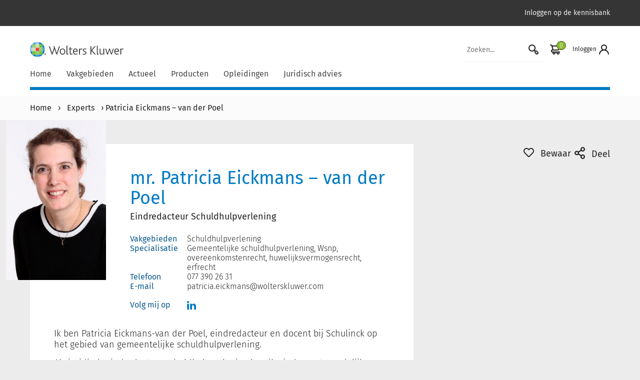

--- FILE ---
content_type: text/html; charset=UTF-8
request_url: https://www.schulinck.nl/experts/patricia-eickmans-van-der-poel/
body_size: 14177
content:

<!doctype html>
<html lang="nl" class="no-js">

<head>
    <meta charset="UTF-8">
    <title>Patricia Eickmans - van der Poel - Schulinck</title>
    
    
    <link href="//www.google-analytics.com" rel="dns-prefetch">
    <link rel="alternate" type="application/rss+xml" title="Schulinck" href="https://www.schulinck.nl/feed/" />
    <link rel="apple-touch-icon" sizes="180x180" href="https://www.schulinck.nl/app/themes/shopworks/favicon/apple-touch-icon.png">
    <link rel="icon" type="image/png" sizes="32x32" href="https://www.schulinck.nl/app/themes/shopworks/favicon/favicon-32x32.png">
    <link rel="icon" type="image/png" sizes="16x16" href="https://www.schulinck.nl/app/themes/shopworks/favicon/favicon-16x16.png">
    <link rel="manifest" href="https://www.schulinck.nl/app/themes/shopworks/favicon/site.webmanifest">
    <link rel="mask-icon" href="https://www.schulinck.nl/app/themes/shopworks/favicon/safari-pinned-tab.svg" color="#5bbad5">
    <link rel="shortcut icon" href="https://www.schulinck.nl/app/themes/shopworks/favicon/favicon.ico">

    <meta name="msapplication-TileColor" content="#ffffff">
    <meta name="msapplication-config" content="favicon/browserconfig.xml">
    <meta name="theme-color" content="#ffffff">
    <meta http-equiv="X-UA-Compatible" content="IE=edge">
    <meta name="viewport" content="width=device-width, initial-scale=1.0">
        <meta name='robots' content='index, follow, max-image-preview:large, max-snippet:-1, max-video-preview:-1' />
	<style>img:is([sizes="auto" i], [sizes^="auto," i]) { contain-intrinsic-size: 3000px 1500px }</style>
	
	<!-- This site is optimized with the Yoast SEO Premium plugin v24.0 (Yoast SEO v24.1) - https://yoast.com/wordpress/plugins/seo/ -->
	<meta name="description" content="Ik ben Patricia Eickmans-van der Poel, eindredacteur en docent bij Schulinck op het gebied van gemeentelijke schuldhulpverlening. Als juridisch" />
	<link rel="canonical" href="https://www.schulinck.nl/experts/patricia-eickmans-van-der-poel/" />
	<meta property="og:locale" content="nl_NL" />
	<meta property="og:type" content="article" />
	<meta property="og:title" content="Patricia Eickmans - van der Poel" />
	<meta property="og:description" content="Ik ben Patricia Eickmans-van der Poel, eindredacteur en docent bij Schulinck op het gebied van gemeentelijke schuldhulpverlening. Als juridisch" />
	<meta property="og:url" content="https://www.schulinck.nl/experts/patricia-eickmans-van-der-poel/" />
	<meta property="og:site_name" content="Schulinck" />
	<meta property="article:modified_time" content="2026-01-20T13:29:19+00:00" />
	<meta property="og:image" content="https://www.schulinck.nl/app/uploads/Patricia.jpg" />
	<meta property="og:image:width" content="400" />
	<meta property="og:image:height" content="400" />
	<meta property="og:image:type" content="image/jpeg" />
	<meta name="twitter:card" content="summary_large_image" />
	<meta name="twitter:label1" content="Geschatte leestijd" />
	<meta name="twitter:data1" content="2 minuten" />
	<script type="application/ld+json" class="yoast-schema-graph">{"@context":"https://schema.org","@graph":[{"@type":"WebPage","@id":"https://www.schulinck.nl/experts/patricia-eickmans-van-der-poel/","url":"https://www.schulinck.nl/experts/patricia-eickmans-van-der-poel/","name":"Patricia Eickmans - van der Poel - Schulinck","isPartOf":{"@id":"https://www.schulinck.nl/#website"},"primaryImageOfPage":{"@id":"https://www.schulinck.nl/experts/patricia-eickmans-van-der-poel/#primaryimage"},"image":{"@id":"https://www.schulinck.nl/experts/patricia-eickmans-van-der-poel/#primaryimage"},"thumbnailUrl":"https://www.schulinck.nl/app/uploads/Patricia.jpg","datePublished":"2019-07-16T08:43:03+00:00","dateModified":"2026-01-20T13:29:19+00:00","description":"Ik ben Patricia Eickmans-van der Poel, eindredacteur en docent bij Schulinck op het gebied van gemeentelijke schuldhulpverlening. Als juridisch","breadcrumb":{"@id":"https://www.schulinck.nl/experts/patricia-eickmans-van-der-poel/#breadcrumb"},"inLanguage":"nl","potentialAction":[{"@type":"ReadAction","target":["https://www.schulinck.nl/experts/patricia-eickmans-van-der-poel/"]}]},{"@type":"ImageObject","inLanguage":"nl","@id":"https://www.schulinck.nl/experts/patricia-eickmans-van-der-poel/#primaryimage","url":"https://www.schulinck.nl/app/uploads/Patricia.jpg","contentUrl":"https://www.schulinck.nl/app/uploads/Patricia.jpg","width":400,"height":400},{"@type":"BreadcrumbList","@id":"https://www.schulinck.nl/experts/patricia-eickmans-van-der-poel/#breadcrumb","itemListElement":[{"@type":"ListItem","position":1,"name":"Home","item":"https://www.schulinck.nl/"},{"@type":"ListItem","position":2,"name":"Experts","item":"https://www.schulinck.nl/experts/"},{"@type":"ListItem","position":3,"name":"Patricia Eickmans &#8211; van der Poel"}]},{"@type":"WebSite","@id":"https://www.schulinck.nl/#website","url":"https://www.schulinck.nl/","name":"Schulinck","description":"","publisher":{"@id":"https://www.schulinck.nl/#organization"},"potentialAction":[{"@type":"SearchAction","target":{"@type":"EntryPoint","urlTemplate":"https://www.schulinck.nl/?s={search_term_string}"},"query-input":{"@type":"PropertyValueSpecification","valueRequired":true,"valueName":"search_term_string"}}],"inLanguage":"nl"},{"@type":"Organization","@id":"https://www.schulinck.nl/#organization","name":"Schulinck","url":"https://www.schulinck.nl/","logo":{"@type":"ImageObject","inLanguage":"nl","@id":"https://www.schulinck.nl/#/schema/logo/image/","url":"https://www.schulinck.nl/app/uploads/WK_H_01_Pos_RGB_2400_Color.png","contentUrl":"https://www.schulinck.nl/app/uploads/WK_H_01_Pos_RGB_2400_Color.png","width":7227,"height":1946,"caption":"Schulinck"},"image":{"@id":"https://www.schulinck.nl/#/schema/logo/image/"}}]}</script>
	<!-- / Yoast SEO Premium plugin. -->


<link rel='dns-prefetch' href='//ww2.schulinck.nl' />
<link rel='dns-prefetch' href='//www.google.com' />
<script type="text/javascript">
/* <![CDATA[ */
window._wpemojiSettings = {"baseUrl":"https:\/\/s.w.org\/images\/core\/emoji\/15.0.3\/72x72\/","ext":".png","svgUrl":"https:\/\/s.w.org\/images\/core\/emoji\/15.0.3\/svg\/","svgExt":".svg","source":{"concatemoji":"https:\/\/www.schulinck.nl\/wp\/wp-includes\/js\/wp-emoji-release.min.js?ver=6.7.1"}};
/*! This file is auto-generated */
!function(i,n){var o,s,e;function c(e){try{var t={supportTests:e,timestamp:(new Date).valueOf()};sessionStorage.setItem(o,JSON.stringify(t))}catch(e){}}function p(e,t,n){e.clearRect(0,0,e.canvas.width,e.canvas.height),e.fillText(t,0,0);var t=new Uint32Array(e.getImageData(0,0,e.canvas.width,e.canvas.height).data),r=(e.clearRect(0,0,e.canvas.width,e.canvas.height),e.fillText(n,0,0),new Uint32Array(e.getImageData(0,0,e.canvas.width,e.canvas.height).data));return t.every(function(e,t){return e===r[t]})}function u(e,t,n){switch(t){case"flag":return n(e,"\ud83c\udff3\ufe0f\u200d\u26a7\ufe0f","\ud83c\udff3\ufe0f\u200b\u26a7\ufe0f")?!1:!n(e,"\ud83c\uddfa\ud83c\uddf3","\ud83c\uddfa\u200b\ud83c\uddf3")&&!n(e,"\ud83c\udff4\udb40\udc67\udb40\udc62\udb40\udc65\udb40\udc6e\udb40\udc67\udb40\udc7f","\ud83c\udff4\u200b\udb40\udc67\u200b\udb40\udc62\u200b\udb40\udc65\u200b\udb40\udc6e\u200b\udb40\udc67\u200b\udb40\udc7f");case"emoji":return!n(e,"\ud83d\udc26\u200d\u2b1b","\ud83d\udc26\u200b\u2b1b")}return!1}function f(e,t,n){var r="undefined"!=typeof WorkerGlobalScope&&self instanceof WorkerGlobalScope?new OffscreenCanvas(300,150):i.createElement("canvas"),a=r.getContext("2d",{willReadFrequently:!0}),o=(a.textBaseline="top",a.font="600 32px Arial",{});return e.forEach(function(e){o[e]=t(a,e,n)}),o}function t(e){var t=i.createElement("script");t.src=e,t.defer=!0,i.head.appendChild(t)}"undefined"!=typeof Promise&&(o="wpEmojiSettingsSupports",s=["flag","emoji"],n.supports={everything:!0,everythingExceptFlag:!0},e=new Promise(function(e){i.addEventListener("DOMContentLoaded",e,{once:!0})}),new Promise(function(t){var n=function(){try{var e=JSON.parse(sessionStorage.getItem(o));if("object"==typeof e&&"number"==typeof e.timestamp&&(new Date).valueOf()<e.timestamp+604800&&"object"==typeof e.supportTests)return e.supportTests}catch(e){}return null}();if(!n){if("undefined"!=typeof Worker&&"undefined"!=typeof OffscreenCanvas&&"undefined"!=typeof URL&&URL.createObjectURL&&"undefined"!=typeof Blob)try{var e="postMessage("+f.toString()+"("+[JSON.stringify(s),u.toString(),p.toString()].join(",")+"));",r=new Blob([e],{type:"text/javascript"}),a=new Worker(URL.createObjectURL(r),{name:"wpTestEmojiSupports"});return void(a.onmessage=function(e){c(n=e.data),a.terminate(),t(n)})}catch(e){}c(n=f(s,u,p))}t(n)}).then(function(e){for(var t in e)n.supports[t]=e[t],n.supports.everything=n.supports.everything&&n.supports[t],"flag"!==t&&(n.supports.everythingExceptFlag=n.supports.everythingExceptFlag&&n.supports[t]);n.supports.everythingExceptFlag=n.supports.everythingExceptFlag&&!n.supports.flag,n.DOMReady=!1,n.readyCallback=function(){n.DOMReady=!0}}).then(function(){return e}).then(function(){var e;n.supports.everything||(n.readyCallback(),(e=n.source||{}).concatemoji?t(e.concatemoji):e.wpemoji&&e.twemoji&&(t(e.twemoji),t(e.wpemoji)))}))}((window,document),window._wpemojiSettings);
/* ]]> */
</script>
<style id='wp-emoji-styles-inline-css' type='text/css'>

	img.wp-smiley, img.emoji {
		display: inline !important;
		border: none !important;
		box-shadow: none !important;
		height: 1em !important;
		width: 1em !important;
		margin: 0 0.07em !important;
		vertical-align: -0.1em !important;
		background: none !important;
		padding: 0 !important;
	}
</style>
<link rel='stylesheet' id='wp-block-library-css' href='https://www.schulinck.nl/wp/wp-includes/css/dist/block-library/style.min.css?ver=6.7.1' media='all' />
<style id='classic-theme-styles-inline-css' type='text/css'>
/*! This file is auto-generated */
.wp-block-button__link{color:#fff;background-color:#32373c;border-radius:9999px;box-shadow:none;text-decoration:none;padding:calc(.667em + 2px) calc(1.333em + 2px);font-size:1.125em}.wp-block-file__button{background:#32373c;color:#fff;text-decoration:none}
</style>
<style id='global-styles-inline-css' type='text/css'>
:root{--wp--preset--aspect-ratio--square: 1;--wp--preset--aspect-ratio--4-3: 4/3;--wp--preset--aspect-ratio--3-4: 3/4;--wp--preset--aspect-ratio--3-2: 3/2;--wp--preset--aspect-ratio--2-3: 2/3;--wp--preset--aspect-ratio--16-9: 16/9;--wp--preset--aspect-ratio--9-16: 9/16;--wp--preset--color--black: #000000;--wp--preset--color--cyan-bluish-gray: #abb8c3;--wp--preset--color--white: #ffffff;--wp--preset--color--pale-pink: #f78da7;--wp--preset--color--vivid-red: #cf2e2e;--wp--preset--color--luminous-vivid-orange: #ff6900;--wp--preset--color--luminous-vivid-amber: #fcb900;--wp--preset--color--light-green-cyan: #7bdcb5;--wp--preset--color--vivid-green-cyan: #00d084;--wp--preset--color--pale-cyan-blue: #8ed1fc;--wp--preset--color--vivid-cyan-blue: #0693e3;--wp--preset--color--vivid-purple: #9b51e0;--wp--preset--gradient--vivid-cyan-blue-to-vivid-purple: linear-gradient(135deg,rgba(6,147,227,1) 0%,rgb(155,81,224) 100%);--wp--preset--gradient--light-green-cyan-to-vivid-green-cyan: linear-gradient(135deg,rgb(122,220,180) 0%,rgb(0,208,130) 100%);--wp--preset--gradient--luminous-vivid-amber-to-luminous-vivid-orange: linear-gradient(135deg,rgba(252,185,0,1) 0%,rgba(255,105,0,1) 100%);--wp--preset--gradient--luminous-vivid-orange-to-vivid-red: linear-gradient(135deg,rgba(255,105,0,1) 0%,rgb(207,46,46) 100%);--wp--preset--gradient--very-light-gray-to-cyan-bluish-gray: linear-gradient(135deg,rgb(238,238,238) 0%,rgb(169,184,195) 100%);--wp--preset--gradient--cool-to-warm-spectrum: linear-gradient(135deg,rgb(74,234,220) 0%,rgb(151,120,209) 20%,rgb(207,42,186) 40%,rgb(238,44,130) 60%,rgb(251,105,98) 80%,rgb(254,248,76) 100%);--wp--preset--gradient--blush-light-purple: linear-gradient(135deg,rgb(255,206,236) 0%,rgb(152,150,240) 100%);--wp--preset--gradient--blush-bordeaux: linear-gradient(135deg,rgb(254,205,165) 0%,rgb(254,45,45) 50%,rgb(107,0,62) 100%);--wp--preset--gradient--luminous-dusk: linear-gradient(135deg,rgb(255,203,112) 0%,rgb(199,81,192) 50%,rgb(65,88,208) 100%);--wp--preset--gradient--pale-ocean: linear-gradient(135deg,rgb(255,245,203) 0%,rgb(182,227,212) 50%,rgb(51,167,181) 100%);--wp--preset--gradient--electric-grass: linear-gradient(135deg,rgb(202,248,128) 0%,rgb(113,206,126) 100%);--wp--preset--gradient--midnight: linear-gradient(135deg,rgb(2,3,129) 0%,rgb(40,116,252) 100%);--wp--preset--font-size--small: 13px;--wp--preset--font-size--medium: 20px;--wp--preset--font-size--large: 36px;--wp--preset--font-size--x-large: 42px;--wp--preset--spacing--20: 0.44rem;--wp--preset--spacing--30: 0.67rem;--wp--preset--spacing--40: 1rem;--wp--preset--spacing--50: 1.5rem;--wp--preset--spacing--60: 2.25rem;--wp--preset--spacing--70: 3.38rem;--wp--preset--spacing--80: 5.06rem;--wp--preset--shadow--natural: 6px 6px 9px rgba(0, 0, 0, 0.2);--wp--preset--shadow--deep: 12px 12px 50px rgba(0, 0, 0, 0.4);--wp--preset--shadow--sharp: 6px 6px 0px rgba(0, 0, 0, 0.2);--wp--preset--shadow--outlined: 6px 6px 0px -3px rgba(255, 255, 255, 1), 6px 6px rgba(0, 0, 0, 1);--wp--preset--shadow--crisp: 6px 6px 0px rgba(0, 0, 0, 1);}:where(.is-layout-flex){gap: 0.5em;}:where(.is-layout-grid){gap: 0.5em;}body .is-layout-flex{display: flex;}.is-layout-flex{flex-wrap: wrap;align-items: center;}.is-layout-flex > :is(*, div){margin: 0;}body .is-layout-grid{display: grid;}.is-layout-grid > :is(*, div){margin: 0;}:where(.wp-block-columns.is-layout-flex){gap: 2em;}:where(.wp-block-columns.is-layout-grid){gap: 2em;}:where(.wp-block-post-template.is-layout-flex){gap: 1.25em;}:where(.wp-block-post-template.is-layout-grid){gap: 1.25em;}.has-black-color{color: var(--wp--preset--color--black) !important;}.has-cyan-bluish-gray-color{color: var(--wp--preset--color--cyan-bluish-gray) !important;}.has-white-color{color: var(--wp--preset--color--white) !important;}.has-pale-pink-color{color: var(--wp--preset--color--pale-pink) !important;}.has-vivid-red-color{color: var(--wp--preset--color--vivid-red) !important;}.has-luminous-vivid-orange-color{color: var(--wp--preset--color--luminous-vivid-orange) !important;}.has-luminous-vivid-amber-color{color: var(--wp--preset--color--luminous-vivid-amber) !important;}.has-light-green-cyan-color{color: var(--wp--preset--color--light-green-cyan) !important;}.has-vivid-green-cyan-color{color: var(--wp--preset--color--vivid-green-cyan) !important;}.has-pale-cyan-blue-color{color: var(--wp--preset--color--pale-cyan-blue) !important;}.has-vivid-cyan-blue-color{color: var(--wp--preset--color--vivid-cyan-blue) !important;}.has-vivid-purple-color{color: var(--wp--preset--color--vivid-purple) !important;}.has-black-background-color{background-color: var(--wp--preset--color--black) !important;}.has-cyan-bluish-gray-background-color{background-color: var(--wp--preset--color--cyan-bluish-gray) !important;}.has-white-background-color{background-color: var(--wp--preset--color--white) !important;}.has-pale-pink-background-color{background-color: var(--wp--preset--color--pale-pink) !important;}.has-vivid-red-background-color{background-color: var(--wp--preset--color--vivid-red) !important;}.has-luminous-vivid-orange-background-color{background-color: var(--wp--preset--color--luminous-vivid-orange) !important;}.has-luminous-vivid-amber-background-color{background-color: var(--wp--preset--color--luminous-vivid-amber) !important;}.has-light-green-cyan-background-color{background-color: var(--wp--preset--color--light-green-cyan) !important;}.has-vivid-green-cyan-background-color{background-color: var(--wp--preset--color--vivid-green-cyan) !important;}.has-pale-cyan-blue-background-color{background-color: var(--wp--preset--color--pale-cyan-blue) !important;}.has-vivid-cyan-blue-background-color{background-color: var(--wp--preset--color--vivid-cyan-blue) !important;}.has-vivid-purple-background-color{background-color: var(--wp--preset--color--vivid-purple) !important;}.has-black-border-color{border-color: var(--wp--preset--color--black) !important;}.has-cyan-bluish-gray-border-color{border-color: var(--wp--preset--color--cyan-bluish-gray) !important;}.has-white-border-color{border-color: var(--wp--preset--color--white) !important;}.has-pale-pink-border-color{border-color: var(--wp--preset--color--pale-pink) !important;}.has-vivid-red-border-color{border-color: var(--wp--preset--color--vivid-red) !important;}.has-luminous-vivid-orange-border-color{border-color: var(--wp--preset--color--luminous-vivid-orange) !important;}.has-luminous-vivid-amber-border-color{border-color: var(--wp--preset--color--luminous-vivid-amber) !important;}.has-light-green-cyan-border-color{border-color: var(--wp--preset--color--light-green-cyan) !important;}.has-vivid-green-cyan-border-color{border-color: var(--wp--preset--color--vivid-green-cyan) !important;}.has-pale-cyan-blue-border-color{border-color: var(--wp--preset--color--pale-cyan-blue) !important;}.has-vivid-cyan-blue-border-color{border-color: var(--wp--preset--color--vivid-cyan-blue) !important;}.has-vivid-purple-border-color{border-color: var(--wp--preset--color--vivid-purple) !important;}.has-vivid-cyan-blue-to-vivid-purple-gradient-background{background: var(--wp--preset--gradient--vivid-cyan-blue-to-vivid-purple) !important;}.has-light-green-cyan-to-vivid-green-cyan-gradient-background{background: var(--wp--preset--gradient--light-green-cyan-to-vivid-green-cyan) !important;}.has-luminous-vivid-amber-to-luminous-vivid-orange-gradient-background{background: var(--wp--preset--gradient--luminous-vivid-amber-to-luminous-vivid-orange) !important;}.has-luminous-vivid-orange-to-vivid-red-gradient-background{background: var(--wp--preset--gradient--luminous-vivid-orange-to-vivid-red) !important;}.has-very-light-gray-to-cyan-bluish-gray-gradient-background{background: var(--wp--preset--gradient--very-light-gray-to-cyan-bluish-gray) !important;}.has-cool-to-warm-spectrum-gradient-background{background: var(--wp--preset--gradient--cool-to-warm-spectrum) !important;}.has-blush-light-purple-gradient-background{background: var(--wp--preset--gradient--blush-light-purple) !important;}.has-blush-bordeaux-gradient-background{background: var(--wp--preset--gradient--blush-bordeaux) !important;}.has-luminous-dusk-gradient-background{background: var(--wp--preset--gradient--luminous-dusk) !important;}.has-pale-ocean-gradient-background{background: var(--wp--preset--gradient--pale-ocean) !important;}.has-electric-grass-gradient-background{background: var(--wp--preset--gradient--electric-grass) !important;}.has-midnight-gradient-background{background: var(--wp--preset--gradient--midnight) !important;}.has-small-font-size{font-size: var(--wp--preset--font-size--small) !important;}.has-medium-font-size{font-size: var(--wp--preset--font-size--medium) !important;}.has-large-font-size{font-size: var(--wp--preset--font-size--large) !important;}.has-x-large-font-size{font-size: var(--wp--preset--font-size--x-large) !important;}
:where(.wp-block-post-template.is-layout-flex){gap: 1.25em;}:where(.wp-block-post-template.is-layout-grid){gap: 1.25em;}
:where(.wp-block-columns.is-layout-flex){gap: 2em;}:where(.wp-block-columns.is-layout-grid){gap: 2em;}
:root :where(.wp-block-pullquote){font-size: 1.5em;line-height: 1.6;}
</style>
<link rel='stylesheet' id='woocommerce-layout-css' href='https://www.schulinck.nl/app/plugins/woocommerce/assets/css/woocommerce-layout.css?ver=9.5.1' media='all' />
<link rel='stylesheet' id='woocommerce-smallscreen-css' href='https://www.schulinck.nl/app/plugins/woocommerce/assets/css/woocommerce-smallscreen.css?ver=9.5.1' media='only screen and (max-width: 768px)' />
<link rel='stylesheet' id='woocommerce-general-css' href='https://www.schulinck.nl/app/plugins/woocommerce/assets/css/woocommerce.css?ver=9.5.1' media='all' />
<style id='woocommerce-inline-inline-css' type='text/css'>
.woocommerce form .form-row .required { visibility: visible; }
</style>
<link rel='stylesheet' id='brands-styles-css' href='https://www.schulinck.nl/app/plugins/woocommerce/assets/css/brands.css?ver=9.5.1' media='all' />
<link rel='stylesheet' id='schulinck-css' href='https://www.schulinck.nl/app/themes/shopworks/dist/style.min.css?ver=1763456827' media='all' />
<script type="text/javascript" src="https://www.schulinck.nl/wp/wp-includes/js/jquery/jquery.min.js?ver=3.7.1" id="jquery-core-js"></script>
<script type="text/javascript" src="https://www.schulinck.nl/wp/wp-includes/js/jquery/jquery-migrate.min.js?ver=3.4.1" id="jquery-migrate-js"></script>
<script type="text/javascript" src="https://www.schulinck.nl/app/plugins/woocommerce/assets/js/jquery-blockui/jquery.blockUI.min.js?ver=2.7.0-wc.9.5.1" id="jquery-blockui-js" defer="defer" data-wp-strategy="defer"></script>
<script type="text/javascript" id="wc-add-to-cart-js-extra">
/* <![CDATA[ */
var wc_add_to_cart_params = {"ajax_url":"\/wp\/wp-admin\/admin-ajax.php","wc_ajax_url":"\/?wc-ajax=%%endpoint%%","i18n_view_cart":"Bekijk winkelwagen","cart_url":"https:\/\/www.schulinck.nl\/cart\/","is_cart":"","cart_redirect_after_add":"yes"};
/* ]]> */
</script>
<script type="text/javascript" src="https://www.schulinck.nl/app/plugins/woocommerce/assets/js/frontend/add-to-cart.min.js?ver=9.5.1" id="wc-add-to-cart-js" defer="defer" data-wp-strategy="defer"></script>
<script type="text/javascript" src="https://www.schulinck.nl/app/plugins/woocommerce/assets/js/js-cookie/js.cookie.min.js?ver=2.1.4-wc.9.5.1" id="js-cookie-js" defer="defer" data-wp-strategy="defer"></script>
<script type="text/javascript" id="woocommerce-js-extra">
/* <![CDATA[ */
var woocommerce_params = {"ajax_url":"\/wp\/wp-admin\/admin-ajax.php","wc_ajax_url":"\/?wc-ajax=%%endpoint%%"};
/* ]]> */
</script>
<script type="text/javascript" src="https://www.schulinck.nl/app/plugins/woocommerce/assets/js/frontend/woocommerce.min.js?ver=9.5.1" id="woocommerce-js" defer="defer" data-wp-strategy="defer"></script>
<script type="text/javascript" src="https://ww2.schulinck.nl/O75615271S/scripts.js?ver=6.7.1" id="wk_cookies-js"></script>
<link rel="https://api.w.org/" href="https://www.schulinck.nl/wp-json/" /><link rel="alternate" title="oEmbed (JSON)" type="application/json+oembed" href="https://www.schulinck.nl/wp-json/oembed/1.0/embed?url=https%3A%2F%2Fwww.schulinck.nl%2Fexperts%2Fpatricia-eickmans-van-der-poel%2F" />
<link rel="alternate" title="oEmbed (XML)" type="text/xml+oembed" href="https://www.schulinck.nl/wp-json/oembed/1.0/embed?url=https%3A%2F%2Fwww.schulinck.nl%2Fexperts%2Fpatricia-eickmans-van-der-poel%2F&#038;format=xml" />
<script>
    window.addEventListener('mouseover', initLandbot, {once: true});
    window.addEventListener('touchstart', initLandbot, {once: true});

    var myLandbot;
    function initLandbot() {
        if (!myLandbot) {
            var s = document.createElement('script');
            s.type = 'text/javascript';
            s.async = true;
            s.addEventListener('load', function () {
                var myLandbot = new Landbot.Livechat({
                    configUrl: 'https://storage.googleapis.com/landbot.online/v3/H-2083077-AG97K3IOMOCJ7WMG/index.json',
                });
            });
            s.src = 'https://cdn.landbot.io/landbot-3/landbot-3.0.0.js';
            var x = document.getElementsByTagName('script')[0];
            x.parentNode.insertBefore(s, x);
        }
    }
</script>
	<noscript><style>.woocommerce-product-gallery{ opacity: 1 !important; }</style></noscript>
	<style type="text/css">.broken_link, a.broken_link {
	text-decoration: line-through;
}</style><link rel="icon" href="https://www.schulinck.nl/app/uploads/cropped-favicon_schulinck-32x32.png" sizes="32x32" />
<link rel="icon" href="https://www.schulinck.nl/app/uploads/cropped-favicon_schulinck-192x192.png" sizes="192x192" />
<link rel="apple-touch-icon" href="https://www.schulinck.nl/app/uploads/cropped-favicon_schulinck-180x180.png" />
<meta name="msapplication-TileImage" content="https://www.schulinck.nl/app/uploads/cropped-favicon_schulinck-270x270.png" />
    
    <script>
        (function (w, d, s, l, i) {
            w[l] = w[l] || [];
            w[l].push({'gtm.start': new Date().getTime(), event: 'gtm.js'});
            var f = d.getElementsByTagName(s)[0], j = d.createElement(s), dl = l != 'dataLayer' ? '&l=' + l : '';
            j.async = true;
            j.src = 'https://www.googletagmanager.com/gtm.js?id=' + i + dl;
            f.parentNode.insertBefore(j, f);
        })(window, document, 'script', 'dataLayer', 'GTM-5QD2DM');
    </script>
</head>

<body class="experts-template-default single single-experts postid-922 theme-shopworks woocommerce-no-js patricia-eickmans-van-der-poel">
    
    <noscript>
        <iframe src="https://www.googletagmanager.com/ns.html?id=GTM-5QD2DM" height="0" width="0" style="display:none;visibility:hidden;"></iframe>
    </noscript>

<div class="c-header">
    <div class="c-header__top-bar">
        <div class="container">
            <div class="row">
                <nav class="col-12" aria-label="Extra top menu">
                    <ul id="menu-secundair-menu" class="c-menu c-menu--secondary"><li itemscope="itemscope" itemtype="https://www.schema.org/SiteNavigationElement" id="menu-item-15050" class="menu-item menu-item-type-custom menu-item-object-custom menu-item-15050 nav-item"><a title="Inloggen op de kennisbank" target="_blank" href="https://login.schulinck.nl/" class="nav-link">Inloggen op de kennisbank</a></li>
</ul>                </nav>
            </div>
        </div>
    </div>

    <div class="c-header__main">
        <div class="container">
            <div class="row">
                <div class="col-12 d-flex align-items-center justify-content-between flex-wrap">
                    <button class="js-hamburger c-menu__hamburger-container c-menu__hamburger-container--collapse d-block d-md-none">
                        <span class="c-menu__hamburger">
                            <span>Menu</span>
                        </span>
                    </button>
                    <a class="c-header__logo" href="https://www.schulinck.nl" rel="home">
                                                <img alt="Schulinck logo" src="https://www.schulinck.nl/app/themes/shopworks/img/logos/logo-wolters-kluwer.svg">
                    </a>
                    <div class="d-flex">
                                                    <form class="c-header__search-form search form-inline d-none d-md-inline" method="get" action="https://www.schulinck.nl">
                                <input class="c-header__search-input" type="search" name="s" value="" placeholder="Zoeken..." aria-label="Zoekveld">
                                <button class="c-header__search-button" aria-label="Start zoeken">
                                    <img src="https://www.schulinck.nl/app/themes/shopworks/img/icons/icons-search.svg" alt="Zoek icoon">
                                </button>
                            </form>
                                                <div class="c-menu__user">
            <a class="c-menu__cart pl-3" href="https://www.schulinck.nl/cart/" title="Cart View">
            <i class="c-menu__cart-count">0</i>
        </a>
                <a class="c-menu__login pl-3" role="button" tabindex="0" data-toggle="modal" data-target="#login" id="loginLabel">
            <span class="d-none d-md-inline">Inloggen</span>
            <img src="https://www.schulinck.nl/app/themes/shopworks/img/icons/icons-profile.svg" alt="Profiel icoon" height="24" width="24">
        </a>
    </div>
                    </div>
                    <div class="c-header__line d-block d-md-none mb-2">
                    </div>
                </div>
            </div>


                            <div class="row">
                    <nav class="col-12 c-menu__megamenu" aria-label="Hoofdmenu">
                        <form class="c-header__search-form search form-inline d-flex d-md-none" method="get" action="https://www.schulinck.nl">
                            <input class="c-header__search-input" type="search" name="s" value="" placeholder="Zoeken..." aria-label="Zoekveld">
                            <button class="c-header__search-button" aria-label="Start zoeken">
                                <img src="https://www.schulinck.nl/app/themes/shopworks/img/icons/icons-search.svg">
                            </button>
                        </form>
                        <div class="menu-hoofdmenu-container"><ul id="menu-hoofdmenu" class="c-menu c-menu--main navbar-nav mr-auto"><li id="menu-item-15029" class="menu-item menu-item-type-post_type menu-item-object-page menu-item-home menu-item-15029"><a href="https://www.schulinck.nl/">Home</a></li>
<li id="menu-item-307816" class="menu-item menu-item-type-custom menu-item-object-custom menu-item-has-children dropdown menu-item-307816"><a href="#" class="js-dropdown-toggle" data-toggle="dropdown">Vakgebieden</a>
<ul class="dropdown-menu depth_0" >
	<li id="menu-item-310112" class="menu-item menu-item-type-post_type menu-item-object-page menu-item-310112"><a href="https://www.schulinck.nl/vakgebieden/participatiewet/">Participatiewet</a></li>
	<li id="menu-item-310113" class="menu-item menu-item-type-post_type menu-item-object-page menu-item-310113"><a href="https://www.schulinck.nl/vakgebieden/inburgering/">Inburgering</a></li>
	<li id="menu-item-310114" class="menu-item menu-item-type-post_type menu-item-object-page menu-item-310114"><a href="https://www.schulinck.nl/vakgebieden/schuldhulpverlening/">Schuldhulpverlening</a></li>
	<li id="menu-item-310115" class="menu-item menu-item-type-post_type menu-item-object-page menu-item-310115"><a href="https://www.schulinck.nl/vakgebieden/jeugd/">Jeugd</a></li>
	<li id="menu-item-310127" class="menu-item menu-item-type-post_type menu-item-object-page menu-item-310127"><a href="https://www.schulinck.nl/vakgebieden/wmo/">Wmo</a></li>
	<li id="menu-item-310128" class="menu-item menu-item-type-post_type menu-item-object-page menu-item-310128"><a href="https://www.schulinck.nl/vakgebieden/omgevingsrecht/">Omgevingsrecht</a></li>
</ul></li>
<li id="menu-item-307817" class="menu-item menu-item-type-custom menu-item-object-custom menu-item-has-children megamenu dropdown menu-item-307817"><a href="#" class="js-dropdown-toggle" data-toggle="dropdown">Actueel</a>
<ul class="dropdown-menu depth_0" >
<li class="megamenu-column"><ul>
	<li id="menu-item-302912" class="menu-item menu-item-type-custom menu-item-object-custom menu-item-302912"><span class="column-title">Nieuws</span></li>
	<li id="menu-item-15162" class="menu-item menu-item-type-custom menu-item-object-custom menu-item-15162"><a href="/nieuws/?vakgebied=participatiewet">Nieuws Participatiewet</a></li>
	<li id="menu-item-15166" class="menu-item menu-item-type-custom menu-item-object-custom menu-item-15166"><a href="/nieuws/?vakgebied=inburgering">Nieuws Inburgering</a></li>
	<li id="menu-item-15167" class="menu-item menu-item-type-custom menu-item-object-custom menu-item-15167"><a href="/nieuws/?vakgebied=schuldhulpverlening">Nieuws Schuldhulpverlening</a></li>
	<li id="menu-item-15163" class="menu-item menu-item-type-custom menu-item-object-custom menu-item-15163"><a href="/nieuws/?vakgebied=jeugd">Nieuws Jeugd</a></li>
	<li id="menu-item-15164" class="menu-item menu-item-type-custom menu-item-object-custom menu-item-15164"><a href="/nieuws/?vakgebied=wmo">Nieuws Wmo</a></li>
	<li id="menu-item-15165" class="menu-item menu-item-type-custom menu-item-object-custom menu-item-15165"><a href="/nieuws/?vakgebied=omgevingsrecht">Nieuws Omgevingsrecht</a></li>
	<li id="menu-item-289663" class="menu-item menu-item-type-custom menu-item-object-custom menu-item-289663"><a href="/nieuws/?vakgebied=informatiemanagement">Nieuws In-Form</a></li>
	<li id="menu-item-302915" class="menu-item menu-item-type-custom menu-item-object-custom hide-menu-item menu-item-302915"><a href="#">Leeg item voor extra witruimte</a></li>
	<li id="menu-item-15032" class="menu-item menu-item-type-post_type menu-item-object-page current_page_parent menu-item-15032 button pull-down"><a href="https://www.schulinck.nl/nieuws/">Alle nieuwsberichten</a></li>
</ul></li><li class="megamenu-column"><ul>
	<li id="menu-item-302913" class="menu-item menu-item-type-custom menu-item-object-custom column-divider menu-item-302913"><span class="column-title">Opinies</span></li>
	<li id="menu-item-67" class="menu-item menu-item-type-custom menu-item-object-custom menu-item-67"><a href="/opinie/?vakgebied=participatiewet">Opinies Participatiewet</a></li>
	<li id="menu-item-15172" class="menu-item menu-item-type-custom menu-item-object-custom menu-item-15172"><a href="/opinie/?vakgebied=inburgering">Opinies Inburgering</a></li>
	<li id="menu-item-66" class="menu-item menu-item-type-custom menu-item-object-custom menu-item-66"><a href="/opinie/?vakgebied=schuldhulpverlening">Opinies Schuldhulpverlening</a></li>
	<li id="menu-item-65" class="menu-item menu-item-type-custom menu-item-object-custom menu-item-65"><a href="/opinie/?vakgebied=jeugd">Opinies Jeugd</a></li>
	<li id="menu-item-11121" class="menu-item menu-item-type-custom menu-item-object-custom menu-item-11121"><a href="/opinie/?vakgebied=wmo">Opinies Wmo</a></li>
	<li id="menu-item-11122" class="menu-item menu-item-type-custom menu-item-object-custom menu-item-11122"><a href="/opinie/?vakgebied=omgevingsrecht">Opinies Omgevingsrecht</a></li>
	<li id="menu-item-289662" class="menu-item menu-item-type-custom menu-item-object-custom menu-item-289662"><a href="/opinie/?vakgebied=informatiemanagement">Opinies In-Form</a></li>
	<li id="menu-item-70" class="menu-item menu-item-type-custom menu-item-object-custom menu-item-70 button pull-down"><a href="/opinie/">Alle opinies</a></li>
</ul></li><li class="megamenu-column"><ul>
	<li id="menu-item-302914" class="menu-item menu-item-type-custom menu-item-object-custom column-divider menu-item-302914"><span class="column-title">Infographics</span></li>
	<li id="menu-item-72" class="menu-item menu-item-type-custom menu-item-object-custom menu-item-72"><a href="/infographic/?vakgebied=participatiewet">Infographics Participatiewet</a></li>
	<li id="menu-item-15173" class="menu-item menu-item-type-custom menu-item-object-custom menu-item-15173"><a href="/infographic/?vakgebied=inburgering">Infographics Inburgering</a></li>
	<li id="menu-item-73" class="menu-item menu-item-type-custom menu-item-object-custom menu-item-73"><a href="/infographic/?vakgebied=schuldhulpverlening">Infographics Schuldhulpverlening</a></li>
	<li id="menu-item-11123" class="menu-item menu-item-type-custom menu-item-object-custom menu-item-11123"><a href="/infographic/?vakgebied=jeugd">Infographics Jeugd</a></li>
	<li id="menu-item-11124" class="menu-item menu-item-type-custom menu-item-object-custom menu-item-11124"><a href="/infographic/?vakgebied=wmo">Infographics Wmo</a></li>
	<li id="menu-item-15174" class="menu-item menu-item-type-custom menu-item-object-custom menu-item-15174"><a href="/infographic/?vakgebied=omgevingsrecht">Infographics Omgevingsrecht</a></li>
	<li id="menu-item-289664" class="menu-item menu-item-type-custom menu-item-object-custom menu-item-289664"><a href="/infographic/?vakgebied=informatiemanagement">Infographics In-Form</a></li>
	<li id="menu-item-71" class="menu-item menu-item-type-custom menu-item-object-custom menu-item-71 button pull-down"><a href="/infographic/">Alle infographics</a></li>
</ul></li><li class="megamenu-column"><ul>
	<li id="menu-item-302925" class="menu-item menu-item-type-custom menu-item-object-custom column-divider menu-item-302925 wysiwyg">Wilt u het laatste nieuws en opinies in uw mailbox ontvangen?</li>
	<li id="menu-item-15033" class="menu-item menu-item-type-custom menu-item-object-custom menu-item-15033 button-dark"><a target="_blank" href="https://info.wolterskluwer.nl/nieuwsbrievenSchulinck">Aanmelden nieuwsbrief</a></li>
</ul></li></ul></li>
<li id="menu-item-307818" class="menu-item menu-item-type-custom menu-item-object-custom menu-item-has-children megamenu dropdown menu-item-307818"><a href="#" class="js-dropdown-toggle" data-toggle="dropdown">Producten</a>
<ul class="dropdown-menu depth_0" >
<li class="megamenu-column"><ul>
	<li id="menu-item-302916" class="menu-item menu-item-type-custom menu-item-object-custom menu-item-302916"><span class="column-title">Online Kennisbanken</span></li>
	<li id="menu-item-16179" class="menu-item menu-item-type-post_type menu-item-object-kennisbank menu-item-16179"><a href="https://www.schulinck.nl/kennisbanken/schulinckparticipatiewet/">Schulinck Participatiewet</a></li>
	<li id="menu-item-15034" class="menu-item menu-item-type-post_type menu-item-object-kennisbank menu-item-15034"><a href="https://www.schulinck.nl/kennisbanken/schulinckinburgering/">Schulinck Inburgering</a></li>
	<li id="menu-item-16183" class="menu-item menu-item-type-post_type menu-item-object-kennisbank menu-item-16183"><a href="https://www.schulinck.nl/kennisbanken/schulinckschuldhulpverlening/">Schulinck Schuldhulpverlening</a></li>
	<li id="menu-item-16178" class="menu-item menu-item-type-post_type menu-item-object-kennisbank menu-item-16178"><a href="https://www.schulinck.nl/kennisbanken/schulinckjeugd/">Schulinck Jeugd</a></li>
	<li id="menu-item-16177" class="menu-item menu-item-type-post_type menu-item-object-kennisbank menu-item-16177"><a href="https://www.schulinck.nl/kennisbanken/schulinckwmo/">Schulinck Wmo</a></li>
	<li id="menu-item-15039" class="menu-item menu-item-type-post_type menu-item-object-kennisbank menu-item-15039"><a href="https://www.schulinck.nl/kennisbanken/schulinckomgevingsrecht/">Schulinck Omgevingsrecht</a></li>
	<li id="menu-item-302923" class="menu-item menu-item-type-custom menu-item-object-custom hide-menu-item menu-item-302923"><a href="#">Leeg item voor extra witruimte</a></li>
	<li id="menu-item-288087" class="menu-item menu-item-type-taxonomy menu-item-object-type-kennis menu-item-288087 button pull-down"><a href="https://www.schulinck.nl/kennisbanken/">Alle online kennisbanken</a></li>
</ul></li><li class="megamenu-column"><ul>
	<li id="menu-item-302917" class="menu-item menu-item-type-custom menu-item-object-custom column-divider menu-item-302917"><span class="column-title">Modules</span></li>
	<li id="menu-item-15041" class="menu-item menu-item-type-post_type menu-item-object-kennisbank menu-item-15041"><a href="https://www.schulinck.nl/modules/schulinckonderhoudgemeentelijkbeleid/">Schulinck Onderhoud Gemeentelijk Beleid</a></li>
	<li id="menu-item-322829" class="menu-item menu-item-type-post_type menu-item-object-kennisbank menu-item-322829"><a href="https://www.schulinck.nl/kennisbanken/schulinck-ai-desk/">Schulinck AI-Desk</a></li>
	<li id="menu-item-16181" class="menu-item menu-item-type-post_type menu-item-object-kennisbank menu-item-16181"><a href="https://www.schulinck.nl/modules/schulinckwerkinstructies/">Schulinck Werkinstructies</a></li>
	<li id="menu-item-285985" class="menu-item menu-item-type-post_type menu-item-object-kennisbank menu-item-285985"><a href="https://www.schulinck.nl/modules/schulinckcasuscoach/">Schulinck Casus Coach</a></li>
	<li id="menu-item-296345" class="menu-item menu-item-type-post_type menu-item-object-kennisbank menu-item-296345"><a href="https://www.schulinck.nl/modules/schulincktijdschriftschuldsanering/">Schulinck Tijdschrift Schuldsanering</a></li>
	<li id="menu-item-288088" class="menu-item menu-item-type-taxonomy menu-item-object-type-kennis menu-item-288088 button pull-down"><a href="https://www.schulinck.nl/modules/">Alle modules</a></li>
</ul></li><li class="megamenu-column"><ul>
	<li id="menu-item-302918" class="menu-item menu-item-type-custom menu-item-object-custom column-divider menu-item-302918"><span class="column-title">Software</span></li>
	<li id="menu-item-288090" class="menu-item menu-item-type-post_type menu-item-object-kennisbank menu-item-288090"><a href="https://www.schulinck.nl/software/schulinck-in-spect/">Schulinck In-Spect</a></li>
	<li id="menu-item-288089" class="menu-item menu-item-type-taxonomy menu-item-object-type-kennis menu-item-288089 button pull-down"><a href="https://www.schulinck.nl/software/">Alle software</a></li>
</ul></li><li class="megamenu-column"><ul>
	<li id="menu-item-302919" class="menu-item menu-item-type-custom menu-item-object-custom column-divider menu-item-302919"><span class="column-title">E-Formulieren</span></li>
	<li id="menu-item-310919" class="menu-item menu-item-type-post_type menu-item-object-page menu-item-310919"><a href="https://www.schulinck.nl/schulinck-in-form/">Schulinck In-Form</a></li>
	<li id="menu-item-302920" class="menu-item menu-item-type-custom menu-item-object-custom menu-item-302920"><span class="column-title">Boeken &amp; Tijdschriften</span></li>
	<li id="menu-item-299744" class="menu-item menu-item-type-custom menu-item-object-custom menu-item-299744"><a href="https://www.schulinck.nl/boek-sociaal-domein-de-kleine-gids-voor-de-nederlandse-sociale-zekerheid/">De Kleine Gids voor de Nederlandse sociale zekerheid</a></li>
	<li id="menu-item-15047" class="menu-item menu-item-type-taxonomy menu-item-object-product_cat menu-item-15047 button pull-down"><a href="https://www.schulinck.nl/producten/boeken-tijdschriften/">Alle boeken &#038; tijdschriften</a></li>
</ul></li></ul></li>
<li id="menu-item-307819" class="menu-item menu-item-type-custom menu-item-object-custom menu-item-has-children megamenu background-split dropdown menu-item-307819"><a href="#" class="js-dropdown-toggle" data-toggle="dropdown">Opleidingen</a>
<ul class="dropdown-menu depth_0" >
<li class="megamenu-column"><ul>
	<li id="menu-item-302921" class="menu-item menu-item-type-custom menu-item-object-custom menu-item-302921"><span class="column-title">Sociaal Domein</span></li>
	<li id="menu-item-15154" class="menu-item menu-item-type-custom menu-item-object-custom menu-item-15154"><a href="/opleidingen/participatiewet/">Participatiewet</a></li>
	<li id="menu-item-15158" class="menu-item menu-item-type-custom menu-item-object-custom menu-item-15158"><a href="/opleidingen/inburgering/">Inburgering</a></li>
	<li id="menu-item-15153" class="menu-item menu-item-type-custom menu-item-object-custom menu-item-15153"><a href="/opleidingen/schuldhulpverlening/">Schuldhulpverlening</a></li>
	<li id="menu-item-15151" class="menu-item menu-item-type-custom menu-item-object-custom menu-item-15151"><a href="/opleidingen/jeugd/">Jeugd</a></li>
	<li id="menu-item-15152" class="menu-item menu-item-type-custom menu-item-object-custom menu-item-15152"><a href="/opleidingen/wmo/">Wmo</a></li>
	<li id="menu-item-310958" class="menu-item menu-item-type-custom menu-item-object-custom hide-menu-item menu-item-310958"><a href="#">Leeg item voor extra witruimte</a></li>
	<li id="menu-item-310926" class="menu-item menu-item-type-post_type menu-item-object-page menu-item-310926 button pull-down"><a href="https://www.schulinck.nl/incompany-opleidingen/">Incompany opleidingen sociaal domein</a></li>
</ul></li><li class="megamenu-column"><ul>
	<li id="menu-item-302922" class="menu-item menu-item-type-custom menu-item-object-custom column-divider menu-item-302922"><span class="column-title">Omgevingsrecht</span></li>
	<li id="menu-item-16228" class="menu-item menu-item-type-custom menu-item-object-custom menu-item-16228"><a href="/opleidingen/omgevingswet/">Omgevingswet</a></li>
	<li id="menu-item-16229" class="menu-item menu-item-type-custom menu-item-object-custom menu-item-16229"><a href="/opleidingen/ruimtelijke-ordening/">Ruimtelijke ordening</a></li>
	<li id="menu-item-16231" class="menu-item menu-item-type-custom menu-item-object-custom menu-item-16231"><a href="/opleidingen/bouw/">Bouw</a></li>
	<li id="menu-item-16230" class="menu-item menu-item-type-custom menu-item-object-custom menu-item-16230"><a href="/opleidingen/natuur/">Natuur, milieu en water</a></li>
	<li id="menu-item-16232" class="menu-item menu-item-type-custom menu-item-object-custom menu-item-16232"><a href="/opleidingen/divers/">Diverse omgevingsrecht</a></li>
	<li id="menu-item-310957" class="menu-item menu-item-type-custom menu-item-object-custom hide-menu-item menu-item-310957"><a href="#">Leeg item voor extra witruimte</a></li>
	<li id="menu-item-310927" class="menu-item menu-item-type-post_type menu-item-object-page menu-item-310927 button pull-down"><a href="https://www.schulinck.nl/incompany-opleidingen-omgevingsrecht/">Incompany opleidingen omgevingsrecht</a></li>
</ul></li><li class="megamenu-column center-content"><ul>
	<li id="menu-item-16710" class="menu-item menu-item-type-custom menu-item-object-custom column-divider menu-item-16710 wysiwyg"><img class="alignnone size-full wp-image-306589" src="https://www.schulinck.nl/app/uploads/dbc8c6e63b61df83174fd730e559d436.png" alt="" /></li>
	<li id="menu-item-16244" class="menu-item menu-item-type-custom menu-item-object-custom menu-item-16244"><a href="mailto:schulinck.opleidingen@wolterskluwer.com">Vragen over opleidingen?</a></li>
</ul></li><li class="megamenu-column center-content"><ul>
	<li id="menu-item-302928" class="menu-item menu-item-type-custom menu-item-object-custom column-divider menu-item-302928 wysiwyg"><img class="alignnone size-full wp-image-306590" src="https://www.schulinck.nl/app/uploads/0824cee1e30d2b71390ef74fe23f49da.png" alt="" /></li>
	<li id="menu-item-115434" class="menu-item menu-item-type-custom menu-item-object-custom menu-item-115434"><a href="/opleidingen/">Alle opleidingen</a></li>
</ul></li></ul></li>
<li id="menu-item-307820" class="menu-item menu-item-type-custom menu-item-object-custom menu-item-has-children dropdown menu-item-307820"><a href="#" class="js-dropdown-toggle" data-toggle="dropdown">Juridisch advies</a>
<ul class="dropdown-menu depth_0" >
	<li id="menu-item-310130" class="menu-item menu-item-type-post_type menu-item-object-page menu-item-310130"><a href="https://www.schulinck.nl/advies/participatiewet/">Juridisch advies Participatiewet</a></li>
	<li id="menu-item-310131" class="menu-item menu-item-type-post_type menu-item-object-page menu-item-310131"><a href="https://www.schulinck.nl/advies/inburgering/">Juridisch advies Inburgering</a></li>
	<li id="menu-item-310132" class="menu-item menu-item-type-post_type menu-item-object-page menu-item-310132"><a href="https://www.schulinck.nl/advies/schuldhulpverlening/">Juridisch advies Schuldhulpverlening</a></li>
	<li id="menu-item-310133" class="menu-item menu-item-type-post_type menu-item-object-page menu-item-310133"><a href="https://www.schulinck.nl/advies/jeugdwet/">Juridisch advies Jeugdwet</a></li>
	<li id="menu-item-310134" class="menu-item menu-item-type-post_type menu-item-object-page menu-item-310134"><a href="https://www.schulinck.nl/advies/wmo/">Juridisch advies Wmo</a></li>
	<li id="menu-item-310135" class="menu-item menu-item-type-post_type menu-item-object-page menu-item-310135"><a href="https://www.schulinck.nl/advies/omgevingsrecht/">Juridisch advies Omgevingsrecht</a></li>
</ul></li>
</ul></div>                        <nav class="d-block d-md-none" aria-label="Extra informatie menu">
                            <ul id="menu-secundair-menu-1" class="c-menu c-menu--secondary-mobile"><li itemscope="itemscope" itemtype="https://www.schema.org/SiteNavigationElement" class="menu-item menu-item-type-custom menu-item-object-custom menu-item-15050 nav-item"><a title="Inloggen op de kennisbank" target="_blank" href="https://login.schulinck.nl/" class="nav-link">Inloggen op de kennisbank</a></li>
</ul>                        </nav>
                        <div class="c-header__line d-none d-md-block mb-2">
                        </div>
                    </nav>
                </div>
                    </div>
    </div>
</div>

    <div class="breadcrumb-wrap">
            <p class="wk-breadcrumb container">
        <span><span><a href="https://www.schulinck.nl/">Home</a></span> › <span><a href="https://www.schulinck.nl/experts/">Experts</a></span> › <span class="breadcrumb_last" aria-current="page">Patricia Eickmans &#8211; van der Poel</span></span>    </p>
    </div>

    <div class="wrapper">
        <div class="modal fade" id="login" tabindex="-1" role="dialog" aria-labelledby="loginLabel" aria-hidden="true">
            <div class="modal-dialog" role="document">
                <div class="modal-content">
                    <div class="modal-body">
                        <h2>Inloggen</h2>
                        <div class="btn-wrap">
                                                            <form action="https://www.schulinck.nl/gripop_sso/redirect">
                                    <div class="submitform">
                                        <input type="submit" value="Inloggen op Schulinck.nl">
                                    </div>
                                </form>
                                                    </div>

                        <h3>Gratis registreren</h3>
                        <p>
                            Nog geen account?                            <a href="https://www.schulinck.nl/registreren/" target="">
                                Registreren                            </a>
                        </p>
                    </div>
                </div>
            </div>
        </div>

        <div class="modal fade" id="login-content" tabindex="-1" role="dialog" aria-labelledby="loginLabel"
             aria-hidden="true" data-backdrop="static" data-keyboard="false">
            <div class="modal-dialog content-wall" role="document">
                <div class="modal-content">
                    <div class="modal-body">
                        <p class="intro-ex"></p>
                        <h2>Inloggen</h2>
                        <div class="btn-wrap">
                                                            <form action="https://www.schulinck.nl/gripop_sso/redirect">
                                    <div class="submitform">
                                        <input type="submit" value="Inloggen op Schulinck.nl">
                                    </div>
                                </form>
                                                    </div>

                        <h3>Gratis registreren</h3>
                        <p>
                            Nog geen account?                            <a href="https://www.schulinck.nl/registreren/" target="">
                                Registreren                            </a>
                        </p>
                    </div>
                </div>
            </div>
        </div>
    </div>

        <main class="single-post expert-single container">
            <div class="row content-wrap">
                <div class="col-12 col-md-8">
                    <article class="entry expert-content">
                        <div class="expert-header">
                                                            <figure class="expert-image"><img class="attachment-full size-full lazy wp-post-image" alt="" decoding="async" fetchpriority="high" sizes="(max-width: 400px) 100vw, 400px" data-src="https://www.schulinck.nl/app/uploads/Patricia.jpg" data-srcset="https://www.schulinck.nl/app/uploads/Patricia.jpg 400w, https://www.schulinck.nl/app/uploads/Patricia-250x250.jpg 250w, https://www.schulinck.nl/app/uploads/Patricia-350x350.jpg 350w, https://www.schulinck.nl/app/uploads/Patricia-300x300.jpg 300w, https://www.schulinck.nl/app/uploads/Patricia-100x100.jpg 100w, https://www.schulinck.nl/app/uploads/Patricia-284x284.jpg 284w, https://www.schulinck.nl/app/uploads/Patricia-375x375.jpg 375w, https://www.schulinck.nl/app/uploads/Patricia-120x120.jpg 120w" /></figure>
                            
                            <div class="expert-facts">
                                <h1>mr. Patricia Eickmans &#8211; van der Poel</h1>
                                <p class="function">Eindredacteur Schuldhulpverlening</p>
                                <table class="table table-borderless">
                                    <tbody>
                                                                                    <tr>
                                                <td class="key">Vakgebieden</td>
                                                <td>Schuldhulpverlening</td>
                                            </tr>
                                        
                                        
                                                                                    <tr>
                                                <td class="key">Specialisatie</td>
                                                <td>Gemeentelijke schuldhulpverlening, Wsnp, overeenkomstenrecht, huwelijksvermogensrecht, erfrecht</td>
                                            </tr>
                                        
                                                                                    <tr>
                                                <td class="key">Telefoon</td>
                                                <td>077 390 26 31</td>
                                            </tr>
                                        
                                        
                                                                                    <tr>
                                                <td class="key">E-mail</td>
                                                <td><span class="obfus-email" data-address="cGF0cmljaWEuZWlja21hbnNAd29sdGVyc2tsdXdlci5jb20="></span></td>
                                            </tr>
                                        
                                                                                    <tr>
                                                <td class="key followme">Volg mij op</td>
                                                <td class="followme">
                                                    
                        <a class="social-iconen" href="https://nl.linkedin.com/in/patricia-eickmans-39a30628" target="_blank">
                <img alt="social" data-src="https://www.schulinck.nl/app/themes/shopworks/img/icons/icons-linkedin.svg" src="https://www.schulinck.nl/app/themes/shopworks/img/icons/icons-linkedin.svg">
            </a>
                                                                                                </td>
                                            </tr>
                                        
                                    </tbody>
                                </table>
                            </div>
                        </div>
                        <div class="expert-bio">
                            <div class="block__description">
<p>Ik ben Patricia Eickmans-van der Poel, eindredacteur en docent bij Schulinck op het gebied van gemeentelijke schuldhulpverlening.</p>
</div>
<div class="block__body">
<p>Als juridisch eindredacteur schuldhulpverlening ben ik eindverantwoordelijk voor de kwaliteit en actualiteit van de online kennisbank Schulinck schuldhulpverlening en de bijbehorende juridische helpdesk. Ook ondersteun ik gemeenten bij de uitvoering en de beleidsontwikkeling op het gebied van schuldhulpverlening. Daarnaast schrijf ik artikelen, opiniestukken en annotaties en ben ik inhoudelijk contactpersoon voor de <a href="https://www.schulinck.nl/modules/schulinckonderhoudgemeentelijkbeleid/" target="_blank" rel="noopener noreferrer">Module Onderhoud Gemeentelijk beleid</a> voor de provincie Noord-Brabant. Ook houd ik via Twitter mijn volgers op de hoogte van nieuws en actualiteiten op het gebied van geld, schulden en schuldhulpverlening. Juridische teksten bereikbaar en toegankelijk maken is mijn uitdaging.</p>
<p>Ik zet mijn expertise ook in voor de volgende producten:</p>
<ul>
<li>Antwoord op schuldhulpverlening</li>
<li>Schulinck.nl</li>
<li>Casuscoach</li>
<li>Tijdschrift schuldsanering</li>
<li>Schulinck advies</li>
<li>Infographics, animaties en informatievideo&#8217;s</li>
</ul>
<p>Mijn juridische loopbaan begon in Nijmegen waar ik Nederlands- en Notarieel recht studeerde. Ik ben daarna werkzaam geweest als kandidaat-notaris met als specialisatie het personen- en familierecht. Sinds 2013 versterk ik bij Schulinck met veel plezier het team van schuldhulpverlening.</p>
<p>Mijn hobby&#8217;s? Lekker uit eten, hardlopen, met een boek op de bank en met stip op 1: mijn gezin!</p>
<p><a href="https://www.schulinck.nl/sociaal-domein-nieuws-mr-patricia-eickmans-van-der-poel-eindredacteur-schuldhulpverlening/" target="_blank" rel="noopener">Lees hier mijn interview</a></p>
</div>
                        </div>
                    </article>
                </div>
                                    <aside class="col-12 col-md-4">
                        
<div class="stack-save-share">
    <a href="#" class="btn-save" data-post="922">
        <div class="msg">Login om dit artikel te kunnen bewaren.</div> Bewaar    </a>
    <a href="#" class="btn-share">
        Deel    </a>
    <div class="social-share__container js-share">
        <a href="https://www.linkedin.com/sharing/share-offsite/?url=https://www.schulinck.nl/experts/patricia-eickmans-van-der-poel/"
           class="social-share__button" title="Share on Linkedin" target="_blank"><i class="icon-platform icon-linkedin"></i></a>
        <a href="https://www.twitter.com/intent/tweet?url=https://www.schulinck.nl/experts/patricia-eickmans-van-der-poel/"
           class="social-share__button" title="Share on Twitter" target="_blank"><i
                class="icon-platform icon-twitter"></i></a>
        <a href="https://www.facebook.com/sharer.php?u=https://www.schulinck.nl/experts/patricia-eickmans-van-der-poel/"
           class="social-share__button" title="Share on Facebook" target="_blank"><i
                class="icon-platform icon-facebook"></i> </a>
    </div>
</div>
                    </aside>
                            </div>
                    </main>
<footer>
    <div class="footer-content">
        <div class="container">
            <div class="row">
                <div class="col-md-8">
                    <span class="footer-stripe footer-stripe--green footer-stripe--top"></span>
                    <div class="row">
                        <nav id="nav_menu-2" class="col-md-4 mb-2" aria-label="Footer menu">
                            <h3>Vakgebieden</h3>
                            <div class="menu-footer-snelkeuze-container">
                                <ul id="menu-footer-snelkeuze" class="menu"><li id="menu-item-310136" class="menu-item menu-item-type-post_type menu-item-object-page menu-item-310136"><a href="https://www.schulinck.nl/vakgebieden/participatiewet/">Participatiewet</a></li>
<li id="menu-item-310137" class="menu-item menu-item-type-post_type menu-item-object-page menu-item-310137"><a href="https://www.schulinck.nl/vakgebieden/schuldhulpverlening/">Schuldhulpverlening</a></li>
<li id="menu-item-310138" class="menu-item menu-item-type-post_type menu-item-object-page menu-item-310138"><a href="https://www.schulinck.nl/vakgebieden/inburgering/">Inburgering</a></li>
<li id="menu-item-310139" class="menu-item menu-item-type-post_type menu-item-object-page menu-item-310139"><a href="https://www.schulinck.nl/vakgebieden/jeugd/">Jeugd</a></li>
<li id="menu-item-310140" class="menu-item menu-item-type-post_type menu-item-object-page menu-item-310140"><a href="https://www.schulinck.nl/vakgebieden/wmo/">Wmo</a></li>
<li id="menu-item-310141" class="menu-item menu-item-type-post_type menu-item-object-page menu-item-310141"><a href="https://www.schulinck.nl/vakgebieden/omgevingsrecht/">Omgevingsrecht</a></li>
</ul>                            </div>
                        </nav>
                        <nav id="nav_menu-3" class="col-md-4 mb-2" aria-label="Footer menu">
                            <h3>Over Schulinck</h3>
                            <div class="menu-over-schulinck-container">
                                <ul id="menu-over-schulinck" class="menu"><li id="menu-item-310142" class="menu-item menu-item-type-post_type menu-item-object-page menu-item-310142"><a href="https://www.schulinck.nl/experts/">Experts van Schulinck</a></li>
<li id="menu-item-310143" class="menu-item menu-item-type-post_type menu-item-object-page menu-item-310143"><a href="https://www.schulinck.nl/over-ons/">Over Schulinck</a></li>
<li id="menu-item-310144" class="menu-item menu-item-type-post_type menu-item-object-page menu-item-310144"><a href="https://www.schulinck.nl/over-ons/vacatures/">Vacatures</a></li>
<li id="menu-item-310145" class="menu-item menu-item-type-post_type menu-item-object-page menu-item-310145"><a href="https://www.schulinck.nl/over-ons/route/">Route</a></li>
<li id="menu-item-310146" class="menu-item menu-item-type-post_type menu-item-object-page menu-item-310146"><a href="https://www.schulinck.nl/over-ons/contact/">Contact</a></li>
</ul>                            </div>
                        </nav>
                        <div class="col-md-12">
                            <a class="logo-footer" href="https://wolterskluwer.nl" target="_blank">
                                <figure><img src="https://www.schulinck.nl/app/themes/shopworks/src/logo/logo-wolterskluwer-wit.svg" title="Schulinck" alt="Schulinck" /></figure>
                            </a>
                        </div>
                    </div>
                </div>
                <div class="col-md-4 d-flex flex-column footer-newsletter">
                    <span class="footer-stripe footer-stripe--red footer-stripe--top"></span>

                    <div>
                        <h3>Blijf op de hoogte</h3>
                         <a class="icon-platform icon-linkedin" href="https://www.linkedin.com/company/kluwer-schulinck-actuele-kennis-helder-inzicht-/" target="_blank"><span class="sr-only">Volg ons op LinkedIn</span></a><a class="icon-platform icon-youtube" href="https://www.youtube.com/channel/UC7PHUkKgCExodGc8PWqRJdA" target="_blank"><span class="sr-only">Volg ons op Youtube</span></a>                    </div>

                                            <p class="nieuwsbrief-desc-footer">
                            Blijf op de hoogte en ontvang net als ruim 30.000 andere professionals elke week het laatste nieuws op maat.                        </p>

                        <div class="btn-wrap">
                                                            <form method="post" action="https://info.wolterskluwer.nl/nieuwsbrievenSchulinck?_ga=2.199218479.123045867.1570710114-1025197246.1569569544">
                                    <label for="footer-email-input" class="screen-reader-text">E-mailadres</label>
                                    <input id="footer-email-input" type="text" name="email" placeholder="E-mailadres..." class="email">
                                    <button class="btn btnSmall btnReadMore btnBlue"><span>Abonneer</span></button>
                                </form>
                                                    </div>
                    
                    <strong class="footer-slogan">When you have to be right</strong>
                </div>
            </div>
            <span class="footer-stripe footer-stripe--blue footer-stripe--bottom"></span>
        </div>
    </div>

    <nav class="footer-navigation">
        <div class="container">
            <ul id="menu-footer-voorwaarden" class="footer-algemenevoorwaarden"><li id="menu-item-310151" class="menu-item menu-item-type-post_type menu-item-object-page menu-item-310151"><a href="https://www.schulinck.nl/over-ons/contact/">Contact</a></li>
<li id="menu-item-18470" class="menu-item menu-item-type-custom menu-item-object-custom menu-item-18470"><a href="https://www.wolterskluwer.com/nl-nl/privacy-cookies">Privacy</a></li>
<li id="menu-item-310150" class="menu-item menu-item-type-post_type menu-item-object-page menu-item-310150"><a href="https://www.schulinck.nl/cookies/">Cookies</a></li>
<li id="menu-item-18481" class="menu-item menu-item-type-custom menu-item-object-custom menu-item-18481"><a href="https://www.wolterskluwer.nl/avg-corporate-statement">AVG</a></li>
<li id="menu-item-18482" class="menu-item menu-item-type-custom menu-item-object-custom menu-item-18482"><a href="https://www.wolterskluwer.nl/disclaimer">Disclaimer</a></li>
<li id="menu-item-18483" class="menu-item menu-item-type-custom menu-item-object-custom menu-item-18483"><a href="https://www.wolterskluwer.com/nl-nl/solutions/nederland/algemene-voorwaarden">Algemene voorwaarden</a></li>
</ul>
            <p class="copyText">
                © 2026 Wolters Kluwer N.V. en/of haar dochtermaatschappijen, licentiegevers en auteurs. Alle rechten voorbehouden. Tekst en datamining en training van AI en vergelijkbare technologieën is niet toegestaan.            </p>
        </div>
    </nav>
</footer>

<script type="text/javascript">
/* <![CDATA[ */
	var relevanssi_rt_regex = /(&|\?)_(rt|rt_nonce)=(\w+)/g
	var newUrl = window.location.search.replace(relevanssi_rt_regex, '')
	history.replaceState(null, null, window.location.pathname + newUrl + window.location.hash)
/* ]]> */
</script>
	<script type='text/javascript'>
		(function () {
			var c = document.body.className;
			c = c.replace(/woocommerce-no-js/, 'woocommerce-js');
			document.body.className = c;
		})();
	</script>
	<link rel='stylesheet' id='wc-blocks-style-css' href='https://www.schulinck.nl/app/plugins/woocommerce/assets/client/blocks/wc-blocks.css?ver=wc-9.5.1' media='all' />
<script type="text/javascript" id="main-js-extra">
/* <![CDATA[ */
var js_object = {"ajax_url":"https:\/\/www.schulinck.nl\/wp\/wp-admin\/admin-ajax.php"};
/* ]]> */
</script>
<script type="text/javascript" async="async" src="https://www.schulinck.nl/app/themes/shopworks/dist/main.bundle.js?ver=6.7.1" id="main-js"></script>
<script type="text/javascript" src="https://www.schulinck.nl/app/themes/shopworks/src/js/owl.carousel.js?ver=6.7.1" id="owl-js"></script>
<script type="text/javascript" src="https://www.schulinck.nl/app/plugins/woocommerce/assets/js/sourcebuster/sourcebuster.min.js?ver=9.5.1" id="sourcebuster-js-js"></script>
<script type="text/javascript" id="wc-order-attribution-js-extra">
/* <![CDATA[ */
var wc_order_attribution = {"params":{"lifetime":1.0e-5,"session":30,"base64":false,"ajaxurl":"https:\/\/www.schulinck.nl\/wp\/wp-admin\/admin-ajax.php","prefix":"wc_order_attribution_","allowTracking":true},"fields":{"source_type":"current.typ","referrer":"current_add.rf","utm_campaign":"current.cmp","utm_source":"current.src","utm_medium":"current.mdm","utm_content":"current.cnt","utm_id":"current.id","utm_term":"current.trm","utm_source_platform":"current.plt","utm_creative_format":"current.fmt","utm_marketing_tactic":"current.tct","session_entry":"current_add.ep","session_start_time":"current_add.fd","session_pages":"session.pgs","session_count":"udata.vst","user_agent":"udata.uag"}};
/* ]]> */
</script>
<script type="text/javascript" src="https://www.schulinck.nl/app/plugins/woocommerce/assets/js/frontend/order-attribution.min.js?ver=9.5.1" id="wc-order-attribution-js"></script>
<script type="text/javascript" id="gforms_recaptcha_recaptcha-js-extra">
/* <![CDATA[ */
var gforms_recaptcha_recaptcha_strings = {"site_key":"6LfyzVwjAAAAAEYioHWsBh_-eODg42yWFCKU39b3","ajaxurl":"https:\/\/www.schulinck.nl\/wp\/wp-admin\/admin-ajax.php","nonce":"c68c89d59c"};
/* ]]> */
</script>
<script type="text/javascript" src="https://www.google.com/recaptcha/api.js?render=6LfyzVwjAAAAAEYioHWsBh_-eODg42yWFCKU39b3&amp;ver=1.6.0" id="gforms_recaptcha_recaptcha-js"></script>
<script type="text/javascript" id="gforms_recaptcha_recaptcha-js-after">
/* <![CDATA[ */
(function($){grecaptcha.ready(function(){$('.grecaptcha-badge').css('visibility','hidden');});})(jQuery);
/* ]]> */
</script>

<script type="text/javascript">
    _linkedin_partner_id = "2865530";
    window._linkedin_data_partner_ids = window._linkedin_data_partner_ids || [];
    window._linkedin_data_partner_ids.push(_linkedin_partner_id);
</script>
<script type="text/javascript">
    (function() {
        const s = document.getElementsByTagName("script")[0];
        const b = document.createElement("script");
        b.type = "text/javascript";
        b.async = true;
        b.src = "https://snap.licdn.com/li.lms-analytics/insight.min.js";
        s.parentNode.insertBefore(b, s);
    })();
</script>
<noscript><img height="1" width="1" style="display:none;" alt="" src="https://px.ads.linkedin.com/collect/?pid=2865530&fmt=gif" /></noscript>
</body>

</html>


--- FILE ---
content_type: text/html; charset=utf-8
request_url: https://www.google.com/recaptcha/api2/anchor?ar=1&k=6LfyzVwjAAAAAEYioHWsBh_-eODg42yWFCKU39b3&co=aHR0cHM6Ly93d3cuc2NodWxpbmNrLm5sOjQ0Mw..&hl=en&v=PoyoqOPhxBO7pBk68S4YbpHZ&size=invisible&anchor-ms=20000&execute-ms=30000&cb=6e6mxt4ddf18
body_size: 49612
content:
<!DOCTYPE HTML><html dir="ltr" lang="en"><head><meta http-equiv="Content-Type" content="text/html; charset=UTF-8">
<meta http-equiv="X-UA-Compatible" content="IE=edge">
<title>reCAPTCHA</title>
<style type="text/css">
/* cyrillic-ext */
@font-face {
  font-family: 'Roboto';
  font-style: normal;
  font-weight: 400;
  font-stretch: 100%;
  src: url(//fonts.gstatic.com/s/roboto/v48/KFO7CnqEu92Fr1ME7kSn66aGLdTylUAMa3GUBHMdazTgWw.woff2) format('woff2');
  unicode-range: U+0460-052F, U+1C80-1C8A, U+20B4, U+2DE0-2DFF, U+A640-A69F, U+FE2E-FE2F;
}
/* cyrillic */
@font-face {
  font-family: 'Roboto';
  font-style: normal;
  font-weight: 400;
  font-stretch: 100%;
  src: url(//fonts.gstatic.com/s/roboto/v48/KFO7CnqEu92Fr1ME7kSn66aGLdTylUAMa3iUBHMdazTgWw.woff2) format('woff2');
  unicode-range: U+0301, U+0400-045F, U+0490-0491, U+04B0-04B1, U+2116;
}
/* greek-ext */
@font-face {
  font-family: 'Roboto';
  font-style: normal;
  font-weight: 400;
  font-stretch: 100%;
  src: url(//fonts.gstatic.com/s/roboto/v48/KFO7CnqEu92Fr1ME7kSn66aGLdTylUAMa3CUBHMdazTgWw.woff2) format('woff2');
  unicode-range: U+1F00-1FFF;
}
/* greek */
@font-face {
  font-family: 'Roboto';
  font-style: normal;
  font-weight: 400;
  font-stretch: 100%;
  src: url(//fonts.gstatic.com/s/roboto/v48/KFO7CnqEu92Fr1ME7kSn66aGLdTylUAMa3-UBHMdazTgWw.woff2) format('woff2');
  unicode-range: U+0370-0377, U+037A-037F, U+0384-038A, U+038C, U+038E-03A1, U+03A3-03FF;
}
/* math */
@font-face {
  font-family: 'Roboto';
  font-style: normal;
  font-weight: 400;
  font-stretch: 100%;
  src: url(//fonts.gstatic.com/s/roboto/v48/KFO7CnqEu92Fr1ME7kSn66aGLdTylUAMawCUBHMdazTgWw.woff2) format('woff2');
  unicode-range: U+0302-0303, U+0305, U+0307-0308, U+0310, U+0312, U+0315, U+031A, U+0326-0327, U+032C, U+032F-0330, U+0332-0333, U+0338, U+033A, U+0346, U+034D, U+0391-03A1, U+03A3-03A9, U+03B1-03C9, U+03D1, U+03D5-03D6, U+03F0-03F1, U+03F4-03F5, U+2016-2017, U+2034-2038, U+203C, U+2040, U+2043, U+2047, U+2050, U+2057, U+205F, U+2070-2071, U+2074-208E, U+2090-209C, U+20D0-20DC, U+20E1, U+20E5-20EF, U+2100-2112, U+2114-2115, U+2117-2121, U+2123-214F, U+2190, U+2192, U+2194-21AE, U+21B0-21E5, U+21F1-21F2, U+21F4-2211, U+2213-2214, U+2216-22FF, U+2308-230B, U+2310, U+2319, U+231C-2321, U+2336-237A, U+237C, U+2395, U+239B-23B7, U+23D0, U+23DC-23E1, U+2474-2475, U+25AF, U+25B3, U+25B7, U+25BD, U+25C1, U+25CA, U+25CC, U+25FB, U+266D-266F, U+27C0-27FF, U+2900-2AFF, U+2B0E-2B11, U+2B30-2B4C, U+2BFE, U+3030, U+FF5B, U+FF5D, U+1D400-1D7FF, U+1EE00-1EEFF;
}
/* symbols */
@font-face {
  font-family: 'Roboto';
  font-style: normal;
  font-weight: 400;
  font-stretch: 100%;
  src: url(//fonts.gstatic.com/s/roboto/v48/KFO7CnqEu92Fr1ME7kSn66aGLdTylUAMaxKUBHMdazTgWw.woff2) format('woff2');
  unicode-range: U+0001-000C, U+000E-001F, U+007F-009F, U+20DD-20E0, U+20E2-20E4, U+2150-218F, U+2190, U+2192, U+2194-2199, U+21AF, U+21E6-21F0, U+21F3, U+2218-2219, U+2299, U+22C4-22C6, U+2300-243F, U+2440-244A, U+2460-24FF, U+25A0-27BF, U+2800-28FF, U+2921-2922, U+2981, U+29BF, U+29EB, U+2B00-2BFF, U+4DC0-4DFF, U+FFF9-FFFB, U+10140-1018E, U+10190-1019C, U+101A0, U+101D0-101FD, U+102E0-102FB, U+10E60-10E7E, U+1D2C0-1D2D3, U+1D2E0-1D37F, U+1F000-1F0FF, U+1F100-1F1AD, U+1F1E6-1F1FF, U+1F30D-1F30F, U+1F315, U+1F31C, U+1F31E, U+1F320-1F32C, U+1F336, U+1F378, U+1F37D, U+1F382, U+1F393-1F39F, U+1F3A7-1F3A8, U+1F3AC-1F3AF, U+1F3C2, U+1F3C4-1F3C6, U+1F3CA-1F3CE, U+1F3D4-1F3E0, U+1F3ED, U+1F3F1-1F3F3, U+1F3F5-1F3F7, U+1F408, U+1F415, U+1F41F, U+1F426, U+1F43F, U+1F441-1F442, U+1F444, U+1F446-1F449, U+1F44C-1F44E, U+1F453, U+1F46A, U+1F47D, U+1F4A3, U+1F4B0, U+1F4B3, U+1F4B9, U+1F4BB, U+1F4BF, U+1F4C8-1F4CB, U+1F4D6, U+1F4DA, U+1F4DF, U+1F4E3-1F4E6, U+1F4EA-1F4ED, U+1F4F7, U+1F4F9-1F4FB, U+1F4FD-1F4FE, U+1F503, U+1F507-1F50B, U+1F50D, U+1F512-1F513, U+1F53E-1F54A, U+1F54F-1F5FA, U+1F610, U+1F650-1F67F, U+1F687, U+1F68D, U+1F691, U+1F694, U+1F698, U+1F6AD, U+1F6B2, U+1F6B9-1F6BA, U+1F6BC, U+1F6C6-1F6CF, U+1F6D3-1F6D7, U+1F6E0-1F6EA, U+1F6F0-1F6F3, U+1F6F7-1F6FC, U+1F700-1F7FF, U+1F800-1F80B, U+1F810-1F847, U+1F850-1F859, U+1F860-1F887, U+1F890-1F8AD, U+1F8B0-1F8BB, U+1F8C0-1F8C1, U+1F900-1F90B, U+1F93B, U+1F946, U+1F984, U+1F996, U+1F9E9, U+1FA00-1FA6F, U+1FA70-1FA7C, U+1FA80-1FA89, U+1FA8F-1FAC6, U+1FACE-1FADC, U+1FADF-1FAE9, U+1FAF0-1FAF8, U+1FB00-1FBFF;
}
/* vietnamese */
@font-face {
  font-family: 'Roboto';
  font-style: normal;
  font-weight: 400;
  font-stretch: 100%;
  src: url(//fonts.gstatic.com/s/roboto/v48/KFO7CnqEu92Fr1ME7kSn66aGLdTylUAMa3OUBHMdazTgWw.woff2) format('woff2');
  unicode-range: U+0102-0103, U+0110-0111, U+0128-0129, U+0168-0169, U+01A0-01A1, U+01AF-01B0, U+0300-0301, U+0303-0304, U+0308-0309, U+0323, U+0329, U+1EA0-1EF9, U+20AB;
}
/* latin-ext */
@font-face {
  font-family: 'Roboto';
  font-style: normal;
  font-weight: 400;
  font-stretch: 100%;
  src: url(//fonts.gstatic.com/s/roboto/v48/KFO7CnqEu92Fr1ME7kSn66aGLdTylUAMa3KUBHMdazTgWw.woff2) format('woff2');
  unicode-range: U+0100-02BA, U+02BD-02C5, U+02C7-02CC, U+02CE-02D7, U+02DD-02FF, U+0304, U+0308, U+0329, U+1D00-1DBF, U+1E00-1E9F, U+1EF2-1EFF, U+2020, U+20A0-20AB, U+20AD-20C0, U+2113, U+2C60-2C7F, U+A720-A7FF;
}
/* latin */
@font-face {
  font-family: 'Roboto';
  font-style: normal;
  font-weight: 400;
  font-stretch: 100%;
  src: url(//fonts.gstatic.com/s/roboto/v48/KFO7CnqEu92Fr1ME7kSn66aGLdTylUAMa3yUBHMdazQ.woff2) format('woff2');
  unicode-range: U+0000-00FF, U+0131, U+0152-0153, U+02BB-02BC, U+02C6, U+02DA, U+02DC, U+0304, U+0308, U+0329, U+2000-206F, U+20AC, U+2122, U+2191, U+2193, U+2212, U+2215, U+FEFF, U+FFFD;
}
/* cyrillic-ext */
@font-face {
  font-family: 'Roboto';
  font-style: normal;
  font-weight: 500;
  font-stretch: 100%;
  src: url(//fonts.gstatic.com/s/roboto/v48/KFO7CnqEu92Fr1ME7kSn66aGLdTylUAMa3GUBHMdazTgWw.woff2) format('woff2');
  unicode-range: U+0460-052F, U+1C80-1C8A, U+20B4, U+2DE0-2DFF, U+A640-A69F, U+FE2E-FE2F;
}
/* cyrillic */
@font-face {
  font-family: 'Roboto';
  font-style: normal;
  font-weight: 500;
  font-stretch: 100%;
  src: url(//fonts.gstatic.com/s/roboto/v48/KFO7CnqEu92Fr1ME7kSn66aGLdTylUAMa3iUBHMdazTgWw.woff2) format('woff2');
  unicode-range: U+0301, U+0400-045F, U+0490-0491, U+04B0-04B1, U+2116;
}
/* greek-ext */
@font-face {
  font-family: 'Roboto';
  font-style: normal;
  font-weight: 500;
  font-stretch: 100%;
  src: url(//fonts.gstatic.com/s/roboto/v48/KFO7CnqEu92Fr1ME7kSn66aGLdTylUAMa3CUBHMdazTgWw.woff2) format('woff2');
  unicode-range: U+1F00-1FFF;
}
/* greek */
@font-face {
  font-family: 'Roboto';
  font-style: normal;
  font-weight: 500;
  font-stretch: 100%;
  src: url(//fonts.gstatic.com/s/roboto/v48/KFO7CnqEu92Fr1ME7kSn66aGLdTylUAMa3-UBHMdazTgWw.woff2) format('woff2');
  unicode-range: U+0370-0377, U+037A-037F, U+0384-038A, U+038C, U+038E-03A1, U+03A3-03FF;
}
/* math */
@font-face {
  font-family: 'Roboto';
  font-style: normal;
  font-weight: 500;
  font-stretch: 100%;
  src: url(//fonts.gstatic.com/s/roboto/v48/KFO7CnqEu92Fr1ME7kSn66aGLdTylUAMawCUBHMdazTgWw.woff2) format('woff2');
  unicode-range: U+0302-0303, U+0305, U+0307-0308, U+0310, U+0312, U+0315, U+031A, U+0326-0327, U+032C, U+032F-0330, U+0332-0333, U+0338, U+033A, U+0346, U+034D, U+0391-03A1, U+03A3-03A9, U+03B1-03C9, U+03D1, U+03D5-03D6, U+03F0-03F1, U+03F4-03F5, U+2016-2017, U+2034-2038, U+203C, U+2040, U+2043, U+2047, U+2050, U+2057, U+205F, U+2070-2071, U+2074-208E, U+2090-209C, U+20D0-20DC, U+20E1, U+20E5-20EF, U+2100-2112, U+2114-2115, U+2117-2121, U+2123-214F, U+2190, U+2192, U+2194-21AE, U+21B0-21E5, U+21F1-21F2, U+21F4-2211, U+2213-2214, U+2216-22FF, U+2308-230B, U+2310, U+2319, U+231C-2321, U+2336-237A, U+237C, U+2395, U+239B-23B7, U+23D0, U+23DC-23E1, U+2474-2475, U+25AF, U+25B3, U+25B7, U+25BD, U+25C1, U+25CA, U+25CC, U+25FB, U+266D-266F, U+27C0-27FF, U+2900-2AFF, U+2B0E-2B11, U+2B30-2B4C, U+2BFE, U+3030, U+FF5B, U+FF5D, U+1D400-1D7FF, U+1EE00-1EEFF;
}
/* symbols */
@font-face {
  font-family: 'Roboto';
  font-style: normal;
  font-weight: 500;
  font-stretch: 100%;
  src: url(//fonts.gstatic.com/s/roboto/v48/KFO7CnqEu92Fr1ME7kSn66aGLdTylUAMaxKUBHMdazTgWw.woff2) format('woff2');
  unicode-range: U+0001-000C, U+000E-001F, U+007F-009F, U+20DD-20E0, U+20E2-20E4, U+2150-218F, U+2190, U+2192, U+2194-2199, U+21AF, U+21E6-21F0, U+21F3, U+2218-2219, U+2299, U+22C4-22C6, U+2300-243F, U+2440-244A, U+2460-24FF, U+25A0-27BF, U+2800-28FF, U+2921-2922, U+2981, U+29BF, U+29EB, U+2B00-2BFF, U+4DC0-4DFF, U+FFF9-FFFB, U+10140-1018E, U+10190-1019C, U+101A0, U+101D0-101FD, U+102E0-102FB, U+10E60-10E7E, U+1D2C0-1D2D3, U+1D2E0-1D37F, U+1F000-1F0FF, U+1F100-1F1AD, U+1F1E6-1F1FF, U+1F30D-1F30F, U+1F315, U+1F31C, U+1F31E, U+1F320-1F32C, U+1F336, U+1F378, U+1F37D, U+1F382, U+1F393-1F39F, U+1F3A7-1F3A8, U+1F3AC-1F3AF, U+1F3C2, U+1F3C4-1F3C6, U+1F3CA-1F3CE, U+1F3D4-1F3E0, U+1F3ED, U+1F3F1-1F3F3, U+1F3F5-1F3F7, U+1F408, U+1F415, U+1F41F, U+1F426, U+1F43F, U+1F441-1F442, U+1F444, U+1F446-1F449, U+1F44C-1F44E, U+1F453, U+1F46A, U+1F47D, U+1F4A3, U+1F4B0, U+1F4B3, U+1F4B9, U+1F4BB, U+1F4BF, U+1F4C8-1F4CB, U+1F4D6, U+1F4DA, U+1F4DF, U+1F4E3-1F4E6, U+1F4EA-1F4ED, U+1F4F7, U+1F4F9-1F4FB, U+1F4FD-1F4FE, U+1F503, U+1F507-1F50B, U+1F50D, U+1F512-1F513, U+1F53E-1F54A, U+1F54F-1F5FA, U+1F610, U+1F650-1F67F, U+1F687, U+1F68D, U+1F691, U+1F694, U+1F698, U+1F6AD, U+1F6B2, U+1F6B9-1F6BA, U+1F6BC, U+1F6C6-1F6CF, U+1F6D3-1F6D7, U+1F6E0-1F6EA, U+1F6F0-1F6F3, U+1F6F7-1F6FC, U+1F700-1F7FF, U+1F800-1F80B, U+1F810-1F847, U+1F850-1F859, U+1F860-1F887, U+1F890-1F8AD, U+1F8B0-1F8BB, U+1F8C0-1F8C1, U+1F900-1F90B, U+1F93B, U+1F946, U+1F984, U+1F996, U+1F9E9, U+1FA00-1FA6F, U+1FA70-1FA7C, U+1FA80-1FA89, U+1FA8F-1FAC6, U+1FACE-1FADC, U+1FADF-1FAE9, U+1FAF0-1FAF8, U+1FB00-1FBFF;
}
/* vietnamese */
@font-face {
  font-family: 'Roboto';
  font-style: normal;
  font-weight: 500;
  font-stretch: 100%;
  src: url(//fonts.gstatic.com/s/roboto/v48/KFO7CnqEu92Fr1ME7kSn66aGLdTylUAMa3OUBHMdazTgWw.woff2) format('woff2');
  unicode-range: U+0102-0103, U+0110-0111, U+0128-0129, U+0168-0169, U+01A0-01A1, U+01AF-01B0, U+0300-0301, U+0303-0304, U+0308-0309, U+0323, U+0329, U+1EA0-1EF9, U+20AB;
}
/* latin-ext */
@font-face {
  font-family: 'Roboto';
  font-style: normal;
  font-weight: 500;
  font-stretch: 100%;
  src: url(//fonts.gstatic.com/s/roboto/v48/KFO7CnqEu92Fr1ME7kSn66aGLdTylUAMa3KUBHMdazTgWw.woff2) format('woff2');
  unicode-range: U+0100-02BA, U+02BD-02C5, U+02C7-02CC, U+02CE-02D7, U+02DD-02FF, U+0304, U+0308, U+0329, U+1D00-1DBF, U+1E00-1E9F, U+1EF2-1EFF, U+2020, U+20A0-20AB, U+20AD-20C0, U+2113, U+2C60-2C7F, U+A720-A7FF;
}
/* latin */
@font-face {
  font-family: 'Roboto';
  font-style: normal;
  font-weight: 500;
  font-stretch: 100%;
  src: url(//fonts.gstatic.com/s/roboto/v48/KFO7CnqEu92Fr1ME7kSn66aGLdTylUAMa3yUBHMdazQ.woff2) format('woff2');
  unicode-range: U+0000-00FF, U+0131, U+0152-0153, U+02BB-02BC, U+02C6, U+02DA, U+02DC, U+0304, U+0308, U+0329, U+2000-206F, U+20AC, U+2122, U+2191, U+2193, U+2212, U+2215, U+FEFF, U+FFFD;
}
/* cyrillic-ext */
@font-face {
  font-family: 'Roboto';
  font-style: normal;
  font-weight: 900;
  font-stretch: 100%;
  src: url(//fonts.gstatic.com/s/roboto/v48/KFO7CnqEu92Fr1ME7kSn66aGLdTylUAMa3GUBHMdazTgWw.woff2) format('woff2');
  unicode-range: U+0460-052F, U+1C80-1C8A, U+20B4, U+2DE0-2DFF, U+A640-A69F, U+FE2E-FE2F;
}
/* cyrillic */
@font-face {
  font-family: 'Roboto';
  font-style: normal;
  font-weight: 900;
  font-stretch: 100%;
  src: url(//fonts.gstatic.com/s/roboto/v48/KFO7CnqEu92Fr1ME7kSn66aGLdTylUAMa3iUBHMdazTgWw.woff2) format('woff2');
  unicode-range: U+0301, U+0400-045F, U+0490-0491, U+04B0-04B1, U+2116;
}
/* greek-ext */
@font-face {
  font-family: 'Roboto';
  font-style: normal;
  font-weight: 900;
  font-stretch: 100%;
  src: url(//fonts.gstatic.com/s/roboto/v48/KFO7CnqEu92Fr1ME7kSn66aGLdTylUAMa3CUBHMdazTgWw.woff2) format('woff2');
  unicode-range: U+1F00-1FFF;
}
/* greek */
@font-face {
  font-family: 'Roboto';
  font-style: normal;
  font-weight: 900;
  font-stretch: 100%;
  src: url(//fonts.gstatic.com/s/roboto/v48/KFO7CnqEu92Fr1ME7kSn66aGLdTylUAMa3-UBHMdazTgWw.woff2) format('woff2');
  unicode-range: U+0370-0377, U+037A-037F, U+0384-038A, U+038C, U+038E-03A1, U+03A3-03FF;
}
/* math */
@font-face {
  font-family: 'Roboto';
  font-style: normal;
  font-weight: 900;
  font-stretch: 100%;
  src: url(//fonts.gstatic.com/s/roboto/v48/KFO7CnqEu92Fr1ME7kSn66aGLdTylUAMawCUBHMdazTgWw.woff2) format('woff2');
  unicode-range: U+0302-0303, U+0305, U+0307-0308, U+0310, U+0312, U+0315, U+031A, U+0326-0327, U+032C, U+032F-0330, U+0332-0333, U+0338, U+033A, U+0346, U+034D, U+0391-03A1, U+03A3-03A9, U+03B1-03C9, U+03D1, U+03D5-03D6, U+03F0-03F1, U+03F4-03F5, U+2016-2017, U+2034-2038, U+203C, U+2040, U+2043, U+2047, U+2050, U+2057, U+205F, U+2070-2071, U+2074-208E, U+2090-209C, U+20D0-20DC, U+20E1, U+20E5-20EF, U+2100-2112, U+2114-2115, U+2117-2121, U+2123-214F, U+2190, U+2192, U+2194-21AE, U+21B0-21E5, U+21F1-21F2, U+21F4-2211, U+2213-2214, U+2216-22FF, U+2308-230B, U+2310, U+2319, U+231C-2321, U+2336-237A, U+237C, U+2395, U+239B-23B7, U+23D0, U+23DC-23E1, U+2474-2475, U+25AF, U+25B3, U+25B7, U+25BD, U+25C1, U+25CA, U+25CC, U+25FB, U+266D-266F, U+27C0-27FF, U+2900-2AFF, U+2B0E-2B11, U+2B30-2B4C, U+2BFE, U+3030, U+FF5B, U+FF5D, U+1D400-1D7FF, U+1EE00-1EEFF;
}
/* symbols */
@font-face {
  font-family: 'Roboto';
  font-style: normal;
  font-weight: 900;
  font-stretch: 100%;
  src: url(//fonts.gstatic.com/s/roboto/v48/KFO7CnqEu92Fr1ME7kSn66aGLdTylUAMaxKUBHMdazTgWw.woff2) format('woff2');
  unicode-range: U+0001-000C, U+000E-001F, U+007F-009F, U+20DD-20E0, U+20E2-20E4, U+2150-218F, U+2190, U+2192, U+2194-2199, U+21AF, U+21E6-21F0, U+21F3, U+2218-2219, U+2299, U+22C4-22C6, U+2300-243F, U+2440-244A, U+2460-24FF, U+25A0-27BF, U+2800-28FF, U+2921-2922, U+2981, U+29BF, U+29EB, U+2B00-2BFF, U+4DC0-4DFF, U+FFF9-FFFB, U+10140-1018E, U+10190-1019C, U+101A0, U+101D0-101FD, U+102E0-102FB, U+10E60-10E7E, U+1D2C0-1D2D3, U+1D2E0-1D37F, U+1F000-1F0FF, U+1F100-1F1AD, U+1F1E6-1F1FF, U+1F30D-1F30F, U+1F315, U+1F31C, U+1F31E, U+1F320-1F32C, U+1F336, U+1F378, U+1F37D, U+1F382, U+1F393-1F39F, U+1F3A7-1F3A8, U+1F3AC-1F3AF, U+1F3C2, U+1F3C4-1F3C6, U+1F3CA-1F3CE, U+1F3D4-1F3E0, U+1F3ED, U+1F3F1-1F3F3, U+1F3F5-1F3F7, U+1F408, U+1F415, U+1F41F, U+1F426, U+1F43F, U+1F441-1F442, U+1F444, U+1F446-1F449, U+1F44C-1F44E, U+1F453, U+1F46A, U+1F47D, U+1F4A3, U+1F4B0, U+1F4B3, U+1F4B9, U+1F4BB, U+1F4BF, U+1F4C8-1F4CB, U+1F4D6, U+1F4DA, U+1F4DF, U+1F4E3-1F4E6, U+1F4EA-1F4ED, U+1F4F7, U+1F4F9-1F4FB, U+1F4FD-1F4FE, U+1F503, U+1F507-1F50B, U+1F50D, U+1F512-1F513, U+1F53E-1F54A, U+1F54F-1F5FA, U+1F610, U+1F650-1F67F, U+1F687, U+1F68D, U+1F691, U+1F694, U+1F698, U+1F6AD, U+1F6B2, U+1F6B9-1F6BA, U+1F6BC, U+1F6C6-1F6CF, U+1F6D3-1F6D7, U+1F6E0-1F6EA, U+1F6F0-1F6F3, U+1F6F7-1F6FC, U+1F700-1F7FF, U+1F800-1F80B, U+1F810-1F847, U+1F850-1F859, U+1F860-1F887, U+1F890-1F8AD, U+1F8B0-1F8BB, U+1F8C0-1F8C1, U+1F900-1F90B, U+1F93B, U+1F946, U+1F984, U+1F996, U+1F9E9, U+1FA00-1FA6F, U+1FA70-1FA7C, U+1FA80-1FA89, U+1FA8F-1FAC6, U+1FACE-1FADC, U+1FADF-1FAE9, U+1FAF0-1FAF8, U+1FB00-1FBFF;
}
/* vietnamese */
@font-face {
  font-family: 'Roboto';
  font-style: normal;
  font-weight: 900;
  font-stretch: 100%;
  src: url(//fonts.gstatic.com/s/roboto/v48/KFO7CnqEu92Fr1ME7kSn66aGLdTylUAMa3OUBHMdazTgWw.woff2) format('woff2');
  unicode-range: U+0102-0103, U+0110-0111, U+0128-0129, U+0168-0169, U+01A0-01A1, U+01AF-01B0, U+0300-0301, U+0303-0304, U+0308-0309, U+0323, U+0329, U+1EA0-1EF9, U+20AB;
}
/* latin-ext */
@font-face {
  font-family: 'Roboto';
  font-style: normal;
  font-weight: 900;
  font-stretch: 100%;
  src: url(//fonts.gstatic.com/s/roboto/v48/KFO7CnqEu92Fr1ME7kSn66aGLdTylUAMa3KUBHMdazTgWw.woff2) format('woff2');
  unicode-range: U+0100-02BA, U+02BD-02C5, U+02C7-02CC, U+02CE-02D7, U+02DD-02FF, U+0304, U+0308, U+0329, U+1D00-1DBF, U+1E00-1E9F, U+1EF2-1EFF, U+2020, U+20A0-20AB, U+20AD-20C0, U+2113, U+2C60-2C7F, U+A720-A7FF;
}
/* latin */
@font-face {
  font-family: 'Roboto';
  font-style: normal;
  font-weight: 900;
  font-stretch: 100%;
  src: url(//fonts.gstatic.com/s/roboto/v48/KFO7CnqEu92Fr1ME7kSn66aGLdTylUAMa3yUBHMdazQ.woff2) format('woff2');
  unicode-range: U+0000-00FF, U+0131, U+0152-0153, U+02BB-02BC, U+02C6, U+02DA, U+02DC, U+0304, U+0308, U+0329, U+2000-206F, U+20AC, U+2122, U+2191, U+2193, U+2212, U+2215, U+FEFF, U+FFFD;
}

</style>
<link rel="stylesheet" type="text/css" href="https://www.gstatic.com/recaptcha/releases/PoyoqOPhxBO7pBk68S4YbpHZ/styles__ltr.css">
<script nonce="Tcg6D_grMVuOrxVxATXk8w" type="text/javascript">window['__recaptcha_api'] = 'https://www.google.com/recaptcha/api2/';</script>
<script type="text/javascript" src="https://www.gstatic.com/recaptcha/releases/PoyoqOPhxBO7pBk68S4YbpHZ/recaptcha__en.js" nonce="Tcg6D_grMVuOrxVxATXk8w">
      
    </script></head>
<body><div id="rc-anchor-alert" class="rc-anchor-alert"></div>
<input type="hidden" id="recaptcha-token" value="[base64]">
<script type="text/javascript" nonce="Tcg6D_grMVuOrxVxATXk8w">
      recaptcha.anchor.Main.init("[\x22ainput\x22,[\x22bgdata\x22,\x22\x22,\[base64]/[base64]/[base64]/[base64]/[base64]/[base64]/KGcoTywyNTMsTy5PKSxVRyhPLEMpKTpnKE8sMjUzLEMpLE8pKSxsKSksTykpfSxieT1mdW5jdGlvbihDLE8sdSxsKXtmb3IobD0odT1SKEMpLDApO08+MDtPLS0pbD1sPDw4fFooQyk7ZyhDLHUsbCl9LFVHPWZ1bmN0aW9uKEMsTyl7Qy5pLmxlbmd0aD4xMDQ/[base64]/[base64]/[base64]/[base64]/[base64]/[base64]/[base64]\\u003d\x22,\[base64]\\u003d\x22,\x22bVtVw74Rwow6wr7Ci8KOw6vDlS5Gw60Kw6jDrB07QMOFwpx/VsKfIkbCnyDDsEoaesKfTXDCixJkOcK3OsKNw6bCkQTDqHAtwqEEwq1rw7Nkw6fDpsO1w6/DkcKVfBfDuzA2U2tBFxI0woBfwokjwr1Gw5t2Lh7Cti3Cj8K0wos+w6Niw4fCuEQAw4bCpCPDm8Kaw4/ChErDqTDCksOdFQRXM8OHw5tTwqjCtcOywqstwrZAw5sxSMOIwqXDq8KAMEDCkMOnwogPw5rDmT88w6rDn8KAGEQzUjnCsDNvcMOFW0DDlsKQwqzCry/Cm8OYw6rCh8KowpIhfsKUZ8K4O8OZwqrDsVJ2wpR4wp/Ct2kxAsKaZ8KrRijCsFEzJsKVwpfDrMOrHhcWPU3CjEXCvnbCjXQkO8O3bMOlV1LCgmTDqQLDp2HDmMOJX8OCwqLCgMOtwrV4HRbDj8OSKsOfwpHCs8KLOMK/RQ9HeEDDlsOJD8O/C1Yyw7xew7HDtToWw4vDlsK+woA+w5ogXkQpDglwwpphwqrChWU7c8Kzw6rCrRYjPArDuBZPAMKxV8OJfzHDi8OGwpA2EcKVLhFnw7Ezw6vDjcOKBQDDq1fDjcK+IXgAw4fCtcKfw5vCs8OKwqXCv0YWwq/CiyDCu8OXFEZJXSk6wrbCicOkw63Cr8KCw4ESSx5zcX8WwpPCrnHDtlrCrsOEw4vDlsKbT2jDklPCosOUw4rDssKOwoEqLxXClho1ICDCv8OEGHvCk3HCq8OBwr3CgVkjeQhCw77DoUDCmAhHA0Vmw5TDuC1/[base64]/w4xYwrJ2FsKCIMKFw7/CgwXChcKHE8O2VVnDscOuQMK+KMOOw75Qwo/CgMOUYwgoV8OEdxE8w7d+w4RuSTYNQ8OsUxNSWMKTNwTDum7Cg8KYw553w73Cr8Kvw4PCmsK0aG4jwqN8d8KnPT3DhsKLwohKYwtYwofCpjPDnzgUIcO+wqNPwq14esK/TMOFwqHDh0cSZzlecXzDh1DClnbCgcONwqXDqcKKFcKBO01EwozDrDomJ8KWw7bChnU6NUvCgzRswq14J8OsLxrDpMObMsKXaD1QQSYSF8OCMgfDiMOew7gnPFAewpzCiWZ+wrbDksOHQAMcRQ1Tw7N1wrfCtsOHw7/ClTrDg8O0PsK3wr7CvRvDv0jDtw1ZZsOeay/Cg8Kjd8OtwpV9woLCqQHCiMKrw4Buw5FZwqDCvHxhUcKSNEsIwoxPw6Ecwq/Cnh8pcMKuw5phwpjDtcOaw6PCsAMrFUXDscKLwpkpw7bCvXFRbsOINMK1w7Nlw5wtTS/Dj8OGwobDrwJ1w6nClmcnw4fDpWENworDoWNzwrFrLgLCsHfDhsODwozCtMKswoJhw6/CscK1eWPDl8KiWMKAwrBawp8hw5nCoR4owrIKw5rDrBh6w5jDiMOBwpJtfAzDnVIqw47CqmnDnUrCgsKKJ8KyaMO+wrnCh8KvwqHCr8KvP8K6wpnDh8KBw6dywr5dNToAZ0EPdcOncBzDo8KEUsKDw7RQUF1tw5JmPMONL8KhecOGw7AewrxbAMOEwopjGcKuw6Q/w4tzZMKuBMOSNMOYJVBswpXCgFLDncK1woTDr8KpU8KFYk0vGEMSVnV5wpUzJi7Dp8OGwp0RPzcEw6oEAXvCrMOxw47CgTLClcOdfMO4B8KUwqMHJ8OoXiY0RmIpWhPCghXDnsKAesKpw43Cn8KnVhPCgsKwQi/DksKBLy0KH8KsfMOVw7LDvjDDrsKxw7vDpcOCwqvDsj1jMQ08wqFjfT7DvcK5w40pw6MSw408wp/DrMK6bgMtw6J/w5jCo2fDosO/FsOxKsOQw7nDhsOAQ1Y5w4k7cm8FLMOSw4PDvSrCi8KPwosCVMKzTTM2w5HDnnzDginCjHTCgMKiwqhnbsK5wr3CqMK8EMK/[base64]/ClREuwqjCklZLwp/CkGxDw4nDhEZvVFBWXMKaw5Q/PsKmCsOHZsO8A8OWd0MCwqJfIBLDqMOMwqjDokDCuX4Bw5RnH8OBJsKswqzDvkVVfcO5w6TCihNHw7PCq8OMwpJAw4XCr8KfIArCuMOgb0YPw5jCvcKyw5ISwrUiw7/DmShDwq/DpkRAw5rCtcOjK8K/wqsPYMKSwpxyw5gBw7XDvsOyw61sCsOYw4nCtcKBw6dawqXChcOtw6bDl1/CrxEmPSHDqGRlSjZxAcOOU8OTw54lwrFEw5jDiyUMw48EwrDDryzCm8K+wpPDm8OFFsOhw45GwopJFXBLNMOTw7Myw7PDjcOZwpTCiF7DjcOVOxI9ZsKmAydDdy42ew7DmAE/w4PDj3YyCsKmA8O1w6jCt2vCkEcUwrAvbsODBwhwwphDMXPDvMKSw6Rlwr5YfXfDlXwkYMKhw7VOOsOGKkbCusKOwpHDig/DucO6wrV5w5VXD8OJRcKcw67DtcKbWTDCqcO+w7TCo8OnHQ3CrV/DmSpYwr4jwrXCt8O/cFDDsTPCrcOzKiXCgMOzw5BgNcOtw7Q6w4MjMgUvScK+J37DrMOVw6B8w6/CisKww5MwOg7DvnnCnRUtw6ITwrNDPEAFwoVyZjDDh1Mpw6XDncOMURZXwr5Sw4k0woHDhB/ChRvDlcOHw7TDq8K9JRNdVsKwwqzDpxHDtTZHKcO5NcOUw70tLcOOwp/CvcKAwrbDlcOOEyVyQjHDqwTClsO4wqPCqws2w6bCrMO7HWnCrsKqQMOqGcKDwrnDnRHCs3pQMX7DtUwawojDgQ5PeMOzNcKMLiXDvBrDkTgxdMKgQ8Okw5fCs04Vw7bCicKWw7Z3KCPDhj5vEx/DmRUiwpXDvXjCgzrCjyhJwp0Hwq7CvTxpPk0RTsKsJE0mZ8OpwoYKwrciwpcwwpIZTBbDqTVND8O+WMKkw6XCiMOow4zDr0YkEcOewqMrSsO/AkQnemonwos0w4liwpnDuMKEFMO7w6HDucOSQx8XAxDDjMO1wpUOw51/wqXDlhvDmcKQw49Uw6LCo2PCo8KSEEw6GCDDoMOrDztNw4HDogLDgsO0w75qbmogwrUxHcKsXsKtw4AJwppnQ8Knw43CpcO+GcK1wp97GTzCq1BDBMKQch/CuyAYwp/Ck0FQw5B1BMK/[base64]/w4xdEcKcw5jDg8OIw706w55mw4sNU2zDnmbCuQIGw4/DhMOvVsOjJQdpwrsIwobCgMK7woDChMKGw6LCvcKWwqspw5AwLgczwrIOSsOJw5XDlSI6NhYzKMOhwpzDv8KAKnnCph7DswxZR8Kqw63Di8ObwprCoWdrwrXCksOnXcOBwoEhNwPClMOuVwc6w5/CtQjDkT8KwqdPIBdIbHnCg0DDn8KiHADDtcK4woYCQ8OHwrjDl8Ocw5/[base64]/[base64]/CiEcyw7vDhBPCqGhWwoTCpyoOw4nDg31Sw4PCsGjDqTDCkMKdBcOsDMKAZcKswr0GwpTDlk/CucOyw6cQw64vFjIjwrFxEVtzw4l8wr5Fw6ovw7bDgcOoK8OywojDgMKgAsOpInpeZ8KRNTjDnEbDij/Cp8KhA8OHE8OTw5M/[base64]/[base64]/CnkUqw6DDrMOJw7HCtcKvwr9dVXUaHEAlej3Ct8O3XBxCw7nCtjjCrTsRwqYWwoAawojDh8Oxwqcyw4PCmMK4wqXDmRDDlQ7DrRRUwrVCLnDDvMOgw6fCtsKFw5rCisOXS8KPScO4w7DCuXfCtMKQwqxOwr7Dmn5dw4XCpcK/EyEbwoPCpTPDvg7CmcO4wqrComESw71DwrnCg8ORJ8K/QcOuUkhrJQYZUsKWwrxaw60ZSmEpQsOoHWIoARXDoX1XE8OzbjJ+HsOsASjCnHPCl386w61Aw5nCjMO/w5lvwr3DoR9LLjVLwrrClcOUw4zCim3Dh3zDksODwo9vw6HCnA5pw7/CoyfDncO5w5/Dj2Bewpolw5FSw4rDuFXDmEbDn0HDqsKjJz/Dp8Knwp/[base64]/[base64]/CjRjDmcKtDsKCeMKgVsKjVsKDw4QXwpFOw6k/w78Gw7U7Wz7DjyfCknIBw4AYw5EgDBnCmsKNwr7ChMOgUUjDvB/Dg8KVwp7CtSRhwqrDnMKeF8K+HMKCwr3DqnZ8wprCnwrDusOmwoHClcKoJMKPPBovw67DgWNgwogIw7FtO3VeU3PDl8Oww7RPUBRGw6/CvBTDlzDDlyYVPEtiHS4TwoJAw4/Cs8Oewq3DgMKvNcOBwodDwoUSwr4bwrTDusOHwpPCocOhMcKOfi4ZSEh6bMObw5tvw7Miw4kKwo/Cj2wGWwFfR8KtXMKjdlLDn8OBYmBSwrfCk8OxwpDCt2nDg0nChMOswpTCv8KTw7AwwpPDscOfw5TCtg1vEcKRwqTDncKRw5kORMONwoDCucOaw5B+PsOrAn/CoUk+w7/[base64]/DgsOMScOiw7fDgRbCu8ONwrM6IcKvFTTCvMOKIXtdJcOtw7/DmSfDg8OcREsawprDgkbCssOOw6bDi8KlcUzDp8KPwqfCrl/[base64]/DrMOxZMOowr3DnsO7M8KMwpvDqMO/w5I2WMOqwr45w5fCl3ZkwpYHw6M8wr8+YCXCvDpzw5M9dsONSsO4ZsOPw4JjD8K6csKAw6jCq8O/ZcKtw6vCnxAWbAXCrmjCgTLCk8KBwoN6wrUww5sLCcK2wrBiw7hMV2LCu8OjwqHCi8OKwp/[base64]/[base64]/[base64]/CqMKJR8Kdw7vDvsKUEA9tw6B8G8K+LD/DkVN1XX3CtsKvVGTDvMO7w4XDkGxdwrLCusOYwrsWw5bDhcOIw5jCs8KgGcK0Y3kcS8O3w7hRf2/CssOBw4vCtUvDhMO3w5HCtsKnGFJ0SxzCvX7CusKNGyrDomXDli/CrcOKwqlawoJcwrrCmsKOwrLDncK7WnnCq8Krw7VEKjobwr0qO8O9P8KrJ8KFwqtTwpfDs8KSw7p0RcKlw7rDhCM/w4jDqMOadsKlwrJvd8OUb8KjAMOrTMOww4HDsUjDssKJHMKidC3CnyrDgWULwoJ3w4HDsHTCrXDCv8KZfsO9dRPCv8OeP8OQcMOMMlLCtMOVw6XDj1VdEMOPJsKiw4DCggDDlMO+wpvDlMKZXsKRw6/CuMOow7TCqBcKB8K0cMO6G1gRR8K/eSXCjg/CkMKcIcKRYsKMw63CvcKHO3fCnMOgwpLDiCdEw5PDrlVuYcOOYxFAwpDDu1XDscKqw73CgcOlw655BcOEwqXCk8O2FMOow7wdwoTDncK2wrnCncKqTiY6wrhodF/DiGXCml3CpAXDsmfDlcOQXwAWw53CgXzDnkUWSQvCjcOEKMOgwq/CnMKSEsO3w5PDjsOfw5ZPcm58aEIqDyNvw5/DtcO4wrLDrXYOShc/[base64]/[base64]/GcK4fUTChg/[base64]/DusOfwqdTw5PCr3RYNMKvX8KOwqNEw7TDs8OdwqLDocKzw6HCqcKTd2rCkjJ6SsKxIHpxR8OrPMKAwobDhcOmYxXClHfDph/[base64]/DtHFFVsOnRcOlHMOzDcOhK8Kuw7MawrJwwrvDgcOaTRZRWsKNwonCtivDhQZ5H8KWQQ8DKRDDskcZQEPDkDrCv8O+w5vCuAF6wrHDvx4WUlslX8OUwrNrw60Fw5MBI0/[base64]/wpE8f8O0w4zCpcKVwovCkXrCjH1gekcUUsKzCsK/bMOsb8KGwolMwqZVw7QmN8OYw5F/PcOKUEN9X8OZwroYw7TCly81UmVmw4J1wqvCgG5Rw5vDncOAVyEyLcKpW3vClhzDq8KjZ8O1FWfDqmzCpsKmXsKow71GworCvcOWE0/CscOSW250w71tQSfCrlXDmw/[base64]/Cp33Dt8OsTWzCksKgF0vDlcOcwqILIzM4JTASw604bsOXPF13TUcjNMKOMMKtw6c3VwvDuHEWw7MrwrF1w4nCjDXDo8OnUV0nOcK7CQRYOlPCoA9QLsK0w4k+e8KUQxLCinUPMBPDq8OVw5DDgMKOw6LCiXHDisK+CUTCvcO/wqjDsMKKw7NsI3w2w4VpIMKvwpNMw48eB8KACBLDgMKkw5rDpsOow5bDtwdWwp0AI8O/wq7DkTPCscKqFcKvw5lrw7sNw7tHwrRjTXHDkmgPwpodc8KFwp1bPMOtc8OgCRdYw7nCsj3Dh3bCmlbDjlLDl2zDnnx0XDzCo3jDiVdjbMO2wpk1wqRcwqoawqthw7FtN8O4BzDDvFFnFcKxw7oqOShEwq19NsKIwo9yw5LCnsOIwp5sVcOjwpoGM8Kjwq/DvcKMw7TCowVqwp/Csxs8C8OYLcKuRMKvw6dpwpoaw60lZ2LCo8OoLXLCsMKoLA5Xw4jDkAIHeTPCjcOvw58Nw7AHSBE1W8OmwqvCkk/DgsOfZsKhc8K0IMO3TV7CosOSw7XDl2gDw5PDvcODwrjDvzx7wprCksK9w75gw6R+w7/DnxgFYWzCisOUYMO2w65dw4PDqgzCsVw8w7wtw7DDtxzCnzJZE8K7P3jDmsK4OSfDgxoEHcKNwr/Dj8KaZcO1IWMkw75VKcKkw53DhMKlw7nCnsK2UiQkwqjCrCttBcK/w6XCtCJoMQHDh8OMwoA1w6vDr0l1QsKZwrfCpB3DhGBLwqXChsOPw47Cj8K1w6R/[base64]/Dvh/CpcKbdsKNwo7DlcO1w60UNyR3w6s3F8KYwpzCm0LCmsKiw5YQwpzCoMK6w5LCpyFMwojDiCRnLsOXKx5RwoLDi8O9w4fDvht5ZcOJC8OVw6NfaMOlHnVAw48AXMOdw4Zzw58HwrHChnkkw6/[base64]/Cvw/DncOiwosXw6PDq8OPXAnDg8O9w5wCacK8wpPDksKkOCMoTzDDvFwRwp96eMKQHsOCwph2woovw6rCisObL8KIwqVzwpDCj8KCwp57w7vDjE/DicOPEgJfwqHCt309KMKgV8ONwqnCgsOaw5bDh0HCh8KZXEA8w6XDvk/ColrDtXXCqsO/wpk3wqjDhcOnwr9POjhXWsOLTk0PwqnCqwpSMRpgTcOlWcO3worDvyIvwq/[base64]/w4wvwpTCrMOKw5YjQ8KsKH3DmsKNw7kzwrTCn2nDnMK/w7YqJUtxw7PDg8KTw79PESx+w5PCl2fCksOYWMKiw5zChnNWwoNgw5kRwofCvcKjw51yQUrDrBzDgQbCl8KgXsKSw4E+w5zDvsOJBh7CoW/CoU3CjFDCksOpW8OtVsKBbU3DiMK5w5bDg8O9FMKyw7fDmcOtU8OXPsKBIMOWw6NZFcOzJsOBwrPCl8OAw6JtwqN7wqtTw64bw7LDosK/[base64]/J8KgGQEHIMOqLcKTXC/DlD7DusKpHDBCwpsRw71Hw6LDi8OQX2UVR8KEwrXCmijDo3rCvMKlwqfCthp4bTENwp94wrnCn0DDnG7DtAhGwobDtVfDqXzCgRbDqcOBw6Y9w718LHfDpMKLwqIbw7QPHMKxwqbDjcOiwrXCtgpwwpzDkMKCKsOdwpHDu8Obw7AFw7LCo8KuwqI+wqrCqsOlw5d8w5/Ds0IXwqzDhcKLw6Qmw4VUw7VbJcK2SE3DllrDvMO0wp4zwp7CtMOSCQfDp8K6wqvCqxZ/K8Kvw7xIwpvDrMKNTMK3Eh/CmivCoxzDs3okFcOWZDTCgcOrwq1BwpsETMKHwrXCuDPDvsK8Mm/CsCUMIsKnLsKFPEDCqSfCnkbDsFc3dMK4wpTDjQYTCXJ7CS58ZDZww6ghXxTDs0vCqMKvw7vCmT8HfWHDiyEOGEPCi8OJw6AHSsKvWSINwqNIa0Vww4XDicKYwrjCpQA5wol0RzUuwoRgw5jClTxew5l/O8K/wqDDpMOMw7saw5ZINMOgwrPDuMK+G8OfwqvDlUTDqTjCqsO/wojDrDcxBwBZwprDmyTDocKvJQfDsz9FwqnCoh/DuTFLw5JPwpHCgcObwqZ/w5HCpR/[base64]/WMKQw6dQwpgrQ2psGTt4LWPDpFJtw5V9w7DDqMK9wpzDncODCcKzwpImasO9RMKkw5LDg3MrZ0fCgVDDpGrDq8KTw6/[base64]/[base64]/CgmTCmCZlLsKOwprCuBXCtHkeWjHDvgI8w5bDgsOPLXYlw5ATwrMqwrzDvcO1w5ICwpoGwrTDiMK5CcOpWsO/EcKDwqfCr8KDwqg5R8OSQmQ3w6XCusKOTABQWmI+eBdSw6rCuQsNOwUGVX3Dny3DijzCn3UNwo7DrTFKw6bDkTzCgcOiw6UYeyE+A8KABV/[base64]/[base64]/[base64]/DjGEow4UIAU7CosO9ZhpvaETDk8OCTmTCoALDogJYWwpMwoPDhH/Ch05IwrfDhD0mwogewp8XG8Kqw7ZlDGTDi8Kow49cByodM8OTw63DmGklKzXDmD7CssOGw6VXw6PDvmTCkMKZBMOSwo/DhsK6w6Raw5t2w4XDrsO8wrhgwr1iwovCgMOiPsK7bMKXZAg2B8ONwoXCr8OLNcKrw47Cul3DrsKcdQHDm8O8OD5hwrByfcOzQsKPD8ORHsK7wpTDsSxhwqVhw6oxw7Q7w63CqcKnwrnDt2zDtFXDgUpQTsKCRsOawpN/w77DuRHDtsOJYMOIw6AgUCt+w6gVwq0dQMKFw60QGisaw7XDg1A/bcOsWlXCizhKwqg2VhDDm8Odf8OYw6HCk0Q6w7vCjsK2XSLDglhQw5AQPsKiXMOGcSNwGsKaw6HDp8KWEAN5fTpvwovCtgnCv0PDm8OKNy8fLcKnM8OTwqhnAsOpw6/CuA3CkiHDjDHDg2B/woRMTl1yw4bCusKWNwTDj8O3wrXCt0hZw4oEw4XCmFLCuMKkEcOCwqfDhcKpw4DDjHjDnsOwwqdCE0jClcKrw4XDli9Jw7UUPyfDnXp3YsKUwpHDlVFiwrlWYw/DqsO/[base64]/wq3Dp8ONNcKDw73DhHANcMO/LXDDviBocsKvHcOKw5BxX3Ruwqk5wrLCtsO7TXPCrMOBBcOwLsKdw7jCiCxpBcKMwrRwCFvCgRHCmR3DmcKzwoRSJkDCtsKjwrLDrRpUX8OAw7vDvsOFQHPDp8OkwpwfPkFVw6U2w6/Dp8O2HcODw4jCucKLw7IbwrZnwpYWw4fDocKoFsOURkbDiMKOTEV4NSrCjygtQwLCtcKoTMKrw789w5Etw59uw4XCoMK7wphIw4nCt8KMw6Juw47DmsO+wo1+PMOTF8K+YsOBLiVGISHDlcOeacKwwpHDgsKAw6XCqEIRwo3CsEQONl/CkmzDmlLDpsOfcTjCs8K4OCIew7/CrMKMwphKU8KQwqAhw4UDwoAHFj93SMKiwq9PwrTChVrCucKHAwrClzXDuMK1wqVmTGNrNxrCncOzW8K3e8KAbMODw4YEwp7DrMO1csKKwrxZHsO1QHHDrhdbwqLCr8O9w6IXw7/Cn8KQw6Qjf8KZOsK1A8KMKMOoCxjCgyBlw4Ibwr/DgnkiwrHCjcKew73DhTcED8Ogw50GZH8Fw690w60LLcKnU8Kow5jCrQwRTMODOz/[base64]/w7hkPiMlLjxiwpXCg8OxCMKof8OlFC/ClQDCqsOaH8KgaEY7w5fDlMOxY8OcwoE9P8KzLnPCusOiw7zClEHClRhBw4fCo8OLw7RgQ19zYsKyAUrCsDnCskssw4nDjcOpw6bDkAbDvA5MKAJBWcKPwrZ+J8OPw78BwqFSNcKxw4/DssOow44tw5PDgh9HJUjCrcOYw7sCSsK9w4XCgsKuw5fCmAkBwotnRwkdaVw3w61Rwr9ow5JQGMKqEsOow7jCvGtJOMOBwpvDlcOgIGJWw4bCv2nDrVbDlgDCuMKUJjVDJ8OIZ8Osw55yw5TCrF7CscOLw5DCusOQw4gAVVBhfMOhVAnCj8O/[base64]/CuMK3wqh4LcOXwofCiMKMAsKzex7DicO1IBvDvUB8bMKFw53Ci8KbasKQRMKFwpzCqRzDuRjDgh7CvQzCs8OcPHAkwpJ2wqvDgMKEOX3DhmTCnSg2w4DDqcKICMKAw4A/w4NOw5HCncOwZsKzO1LCqMOHw4vCgifDunTDncKIwo5eAMKaFkgDTMOpM8KuK8OoKmolQcK+woYaT13CgsK5UsOBw6gEwrIZVHtnw7FgwpXDk8KOdsKKwphIw7bDkMKnwqnDvX87VMKMwpnDpHfDqcOvw5pVwq9wwpPDl8O/w7DCjHJOw79vwodxw6nCuU3Dj10ZXSBTSsKBwqMrHMOTw5DDsUvDl8Oow4oQbMOGX17CucKIJGEBFQlxwr1mwosedUrCuMK1fGvDk8KoFnQew4pzDcOGw4TCogbCi0XCnDjDo8KHwp/CpMOlVcK9b0TDslBiw4hJdsOfwrw3w4grKcKfHhzCt8OMe8Kfw4zCucKre01FO8O7wqDDqFVewrHDkWnDmsO6EMO2NCvDl0TDgiPCqsO6M3LDtRdvwoB7GHlUP8KGw4VPK8Kfw5LCgEXCinXDsMKLw77DmQ59w7PDgwh4E8OlwqnCsgPCiCN2w5bCtF4ow7/CrsKDf8KRY8Kqw4bChm94dizDl3hRwp9IfhjCvSkRwrHCqMO/SU0Iwq10wp95wqMfw5QxKcOQQsOuwqp7wq0pbFXDkGEODcOlwqbCkh9VwoVpwo/Cj8OnXMO4TMOWABxVwpIywp7Cq8OUUsKhf1NVLsOsHBvDpxDDkj7Dp8OzdsOgw7ByNsOww6nDtUBAwrvCs8Kkd8Kgwo/CmBjDikFpw74nw4Acw6Nkwrc8w6RxS8KyR8Kvw77CpcOJOcKpHxHDjAspcsOLwrDDrsOTw5VAbMOGNcOswqbDvMODW2V5wrTClkvDtMKHJsOkwqXDthXCiR1eS8OECQh/P8O0w79yw5w4woDCvcKsGjdiwqzCpA7Do8KhUjN9w53CnmbCisKZwpLDmkHCizo4FFPDpncoSMKfwoPCkDXDi8O1H2LClj5QdFZRC8KobmTDocOjwoNpwoh6w7lvAMKAwp3DiMKzwobDsGDDm04vGcOnCcKSCCbDl8OWZSMwR8O9QUFWIjLCmcOTwo7Dh0/DvMKzwrYiw5gQwpMgwqgfE1DCrsOxZsKqDcKrWcK3ZsKCw6ACw5BHWQUvdxY4w7rDhW7DnERiw7rCpsOmV34MKyfCoMK3WScnOsK1MGbCocK9E1k9wqAww67Cl8KfR2PCvR7Dt8OGwrTCssKrGC3CoV7CsnjClMO/R37DtjFaOFLDrW8aw4HDjcK2RgvDq2EWw7/CksObw7TClcKoO2dgWVQOB8KPwpVFFcOMRXpfw7QGw67CqzLCg8ONw50UGEdDwoQgw7lZw4vDmEnCssO7w6ccwrAuw7DDt11fIHLDgCbCpkhoNxc9YMKJwrhPZMOFwqHDl8KRCcO8wrvCp8OfOzAEOgfDhcKqw685IzrDr10UDAQHScOUEX/[base64]/DtgPCuMKuw7zChXZGazjDgRxfeMOfwp5oLDVMRHwKam1PPFXCg2zDjMKCIjXDqCLDpRTCsS7DpBHDnxjCqS/DgcOAIcKHSEDDqcKZSFdRQzhAfGDCuW9tFC93VcOfw47Dj8OJO8O+SMO3bcK5eTJUdG1/wpDDhsOhPlk6w6vDs13CgMK6w53DsR7Cm0Mbw7JIwrQmdMKWwr3Dn2oLwonDgnjCtsOEMMOiw55+D8OzdjRjWsKkw5U/wobCgxvChcOUw4XDucKxwpIxw7/DgVjDkMKyG8KBw6rCq8KMwrjCjW3Cu35gclDDqCgpw7VLwqXCpTbDtcOmw7/DigAsLcKqw5XDjcKvIMO5wp4Yw5DCqMOww7DDj8O/[base64]/CsOWwrVUIcOcw59Mw7DDscKvMWNYwovCtApdw7/ChnESwqgvwpYAdSjDssKSw5rCp8KWCDfCgVXCo8KjZcOywpw4amHDiVfDpGoZdcOZw5NvVMKnHiTCp3zDljdPwq1MDVfDpMKWwq8uw6HDsxvDjEZ/LzB7OsO0eSEKw7FVMsOZw5A/[base64]/DgMKHw5vDhhF/w6shGg8Lw5A2ZsKnbMKEw6dAGSxGw5NuCQjCjXdCXsKESDJuLcKdw4zCkFlSasOyCcKMdsOrcyDDulXDhcKHwrTCh8KxwrfDpsOxVsKJwrooZsKcw514wpPCiCMWwqpow5PDiinDtSIuBMO6CcOLUiFiwoMCOsKjHMO/Kwt/EFfDr1zClUHCnTrCp8OqTsOXwpTCug58wpV9Z8KJDxLCq8Olw7JlSAhFw70fw4JibsOJwosQcnTDlz8dw5hvwqsZDmEqwrvDpsO8WSHCrQDDucKVYcKjSMKQMgA4aMKfw7/DosKywrduVcKuwqlPCxcgciPDtsKrwoNNwpQYbsKbw6sdBGdbOwnDvzRywo7CmsKEwofChGF/[base64]/HF8UwqvDuTDDn3RHwpBNHDDCicKZFk1PLxrDgcOqwog/[base64]/DrMKnwrt6w6V9w40hw684HSXCtzHDl1IRw7zCrQ1yBcOuwrsfw5RJU8Kcw4TCsMOmPMO3wpjDvQ7CshTCnirDlMKTBydkwol+R2AiwrLDpnlANFzCvsKkEMKOZ1zDssOCecO1ecKQdnHDgBbCs8O7P3UrWcORbMKvwqjDsWDDjV0+wrPDhsO7R8O8w5/Co2TDksORw4fDscKbZMOSwqDDvQZlwrpwC8KHw5PDhmVGc33DoCt0w6rCnMKIccOyw47Dt8KVCsKnw4R5D8ONasOkYsK9Ok8uwrRWwrF8woF+wrLDsFFmwopkXmbCp3Izwo/DlMORSikePHRvcRTDssOSwovDuBhSw6ERATRMQU1kwpV+TAM5YlgPKAzCkShNwqrDmXXCqMOow7bDpmw4OUM1wqbDvlfCnMOzw4Bnw7Ruw6vDscKtw4A4CR3DhMKxwpB/w4diwqTCmMOBwpnDtV5HaxJbw555NUkRWgnDpcKQwrlcW2xEVxMvwr/CuBHDrETDuhHCuQfDj8KMWnAhwpbDvA90w47ClMOqOjXDhMORU8KxwpBxacKNw6gPGDDDr0jDv1fDpmZ9wpJRw7cZX8KHwqM/[base64]/w6swwoTDhMKBcBTCgF/Drx7CtcK+DQ7CisOtw4DDh3/CgsKww4DDvwkKw6fCh8O5HRJjwroSw5gyBlXDkmFSb8OxwrM/wrTDgw42wotfIsKSSMKNwprDksKEwpDDpV0awoBpwr3CpsKlwpTDkFrDvcOlS8KbwpjCnnFVKUYvThrCiMKvwoE1w4BbwrceH8KDBMKKwpfDoi/[base64]/F0nCqAotAcK8wpHDpsKMw6J/EgTDncO3aE1LCsK9wrrCtsKaw4PDjsOfw5bDnsOew7vCg3Vsa8OqwoQ0eBJRw6PDlxjDmsOYw5TDusK5RMKXwpLCiMK4w5zCmBxFw54aNcOzw7RhwqhLwoXDl8OjThbCqg/CgXdOwrQYTMOEwoXDgcOjTsODw77DjcKHw7xJTTPDksKsw4jChcObXgbDrmdDw5XDqHYgwojCgGnDpwRCengge8KUNgRvARbDi1jCncOAwrXCo8O8A2XChW/[base64]/DjsOzfEcAfwtTwpdVAMK+wrfCrsOUwpVuW8Kow6Y3XsOkwpUZMMOfO23CosKJSzjDsMOfMF0COcOjw6VMWghpM17CqMO3ZmwRNiDCsV4qwpnChQ9WwrHCrwDDmQJkw5vDkcOgZD/DhMOhcMKswrNrWcO5w6Jhw5tBwp7Cn8OkwoQ3blTDnMOfDEQowo7CrCM3I8OBPg3DnUMTSUvDnMKtcVjCj8Ovw71TwrPCisOTM8O/UiDDnMOTInYpHUYeXMKXDX0Jw7F9BcOTw57Cmld/JEnCnRvCrDoMVsKwwqdXJlNTT0LCu8K7w7JNIcK8WsKnfCRTwpVzwpnChG3CucK4w5fChMKCw4fDvGsZwqjCixAvwrnDhMO0WsOOw6nDoMKURG/DvMKYScKaKMOTw7xwfsO3WXvDocKgKRPDgsK6woXDgcOYK8KEw7jDlBrCtMO8VsKbwpcGLwbDv8OvGMOiw7V7wqxBw4kHEMKpezJqwrJWw6YFVMKSw6TDiHQmcsOpYgJJwp/Ds8OmwoIZw4E9w6RqwqjDoMKgV8ONNsOWwoZNwo3DlVDCjMOED05Ja8O7PcKyflZPSUHDksODUcKuw4ZyMsKSwoI9wqgJwqoyY8KXw7vDp8OHwooQZcK5VMOyaRzDhMKiwpfDh8KswrHCpHRyBsKnwp/CgHIrwpHDvsOOCsOrw6HCt8OPbl5pw5fCqR8UwqjCgsKSZXcaf8OwUSLDm8Oawo7DtCNnN8KILX/DpMKbUR8kWsOabTRow7DCiTgtwpwzd2jDlcKow7XDtsOfw6jCpMOQVMO1wpLClMK4dsKMw6bDtcKxw6bDn2Y6ZMOjwo7DpsKWw58+J2cPKsOvwp7DnxZWwrdPw4DDuxZhwonDnD/CkMKbw7PCjMOjwoDCkcOeTcOdBcO0fMOowqEOwo9Mw5opw5bCi8OzwpQ1f8KbHnDCn3rCjEXDkcKdwoXDu1bCvsKtfgxwdHvCmADDicO+K8KJXHHCmcOhHn4FQsOIUVTCtMOqAMOxw7UcQ0QnwqbDtsOrwq3CoSAewpjCtcKmbsOneMOGBQ/CpWtHQ3nDoi/CrljDgg8iw6hYBsONw5tBVcOtasK6KsOawrlsBA/DosKGw6xQOsO5wqgZwozCmBIiwoTDkzdnIk4dPF/ClMOmw60gwrzCs8KPwqFPw4/DrRcPw5khEcKQbcKoNsKxwrLCmcObOiDCjBoyw5gJwowuwrQmw5plZMOJw7fCohogTcO0A2rCrsKINkTCql1AWhPDlSHDsRvDq8KSwqc/[base64]/DE3DtWfDli3DgAcgeMO7O8KDGcOTwo1owqoZwpbDocOIwqnCozPCqsOzwpo2w5TDmnXDmlxpFzo6XhjCh8KNw4YgXsO+w4J5wpcWwo4rXMK5w6PCssOHdxRbOMOAwrJxw53CkWJgbMOvSE/CgcOgKMKAVMO0w7ESw6NiUsOFPcKTFMOAw4DDhsKKw6TCgMO1PwrCgsOzwpNxw6/Dp2xwwpdawqTDpSwgwpLCqF93wqTDkcKCLRYKO8Kuw6RML0jDsXnDrcKCwqMTw4fCpH/DhsKCw4FNU1cUwpcpw43CqcKTVsKLwqTDpMOtw7EXw5XCksOGw6onKcKiw6M4w7vCiQNVLgcBw7LDkFMPw4vCoMKaBsOYwpYUKsOXbcOgwopSwoHDuMO7w7HDsj/DkVXDixPCgTzCn8KcCmrDscOuwoF2XF/[base64]/DhhvCrMKvRcOaBVIZKEpJw5HDhsOMw4Uswqdfw5t0w719JG1/G2YJwqjCg0lGIsONwo7CmcKiPwvDicKtE2oFwqVbBsOMwpnDk8OUwrpTDU1AwpN9V8KcIRLDjMKywqMtwo3DucOPA8KgOcK8cMKNH8Oow6TDk8OZw73Dp2nCi8KUVMOjwqd9G33DoF3CvMOGw6nDvsKew7rCtTvCu8OKwop0f8O5a8OOcEE/w7UYw7Q9YzwRCsOIGxfDsTDCsMOVQw7Ckx/DtWVAOcK0wq7CmcO7w6lIw74/w5VwVcKqAcODT8O6wo41ccKSwpkXEybCkcKkO8K3wqvClcOOEMKQIAXChhpSw4hMciXCog4SJ8OGwo/DsnrClh9jNMO7djbCjg7CgMO2NsOOwrTDoA4bAsOUZcK8wqo0w4TDvH7DgEYcw4PDpcOZWMO5NMKyw49awp0XVsOYJXU7woo0UwXDrMKrwqJmPcOOw4vDmxpDNcOwwpbDvsOew5/CnmgbWsKzCMKZwqUQFGIyw4c8wpTDi8KUwrI0BCvCvlrDrsOdw44owoRYwo3CvwUHI8KuUj82w5vCklfDrcOqwrFwwpPCjsOXD0x1dcOEwojDmMK2OsObw704wpgpw5tIDsOpw7LCiMO8w4rCm8OMwp4vCMOnEmHDhRkuw6Flw6IOBcOdMgg/NDLCnsKvEzhfFlBUwo0Lw5/CvSHDhDFow6g6bsOhVMOow4VXE8OdEzhHwqrCgcKhWMO2wqXDuEFJAcKuw4bCl8O2eALCqcOydsKAw6fDlcK9F8OaVcOvw5rDq3NFw640wrbDrENBUMK5axR1w77CnjfCpsOVWcOEQsKlw7/[base64]/DscONw5Vrdz/ClWXCrcKew4cCwpjDuCHDvTotw4jConvCpcKRBn54CEjCrDnDhMOYwoTCo8KvMH3Ck3XDiMOEbsO5w5nCsDVgw6k/AcKmbiFyXMO8w7w8wq/[base64]/CscOXIcKnwqsQOMOLw64wwoxKwrLCqcKKMMK5wrHDr8KqH8OJw7/DiMOxw7/[base64]/Cj8Oxw7jCrcKoG8KQw7UbEC7CqXYSFxXDp8KfND7DhwXDoiZnw6ZReAXDq00nw4PCr1QzwqvCg8Obw4HCoBbDgsKlw5BYw4rCj8OqwpYmw7FxwovDhjzCh8OFe2kKWsKWMAIbPcKQwpnCusOiw7/[base64]/[base64]/[base64]/[base64]/[base64]/SSPDgcKWw6TCv8OpR8KCfMOJZcOFRwbDjsKsQAkpw7BBK8OAw7shwqnDsMKUFzdbwqFlecKkf8K7CjjDkjDDpcKWOsO+fsOSWsKcYmRUw6YKwrk+w68EYcKSw7zCnUXChcObw6PCm8Ksw7vCksKDw7DCsMOlw7HDghtoUW9qfMKhwpQMfnbCmw3DgS3CncK/[base64]/CjinDtMOTJcKaJVxgFBxofsKTPMO5G8OhE2oaw6nChl/DvsOMTMK9w4rCosOtwo4/UcKqw5rDoC7DrsOXw77CgSl7w4h7wqnCjcOiw6vCmD/Dhi81wrXCpcKjw4Ezw4bDqS8Aw6bCjF9JJcOcNcOpw4szw7hmw5bCl8KKHhhXw7VRw7PCq3PDn1fDiUjDvmIIw6Usa8KWADjCnxEmZCESR8Kvwo/CqANlw5zDk8Oiw5LDkEBCHlxww4DDn0jCm3EjG0BjZcKcwqE4LMK3w5fCng9VBcKKwr/[base64]/DgxnCsykow7HDryzDnETCucOeYkEYwqvDogHDtiPCscOwXDIwJcKqw7JSJRbDnMKywojCisKUf8K1wp06ehhgTTXCvyHCnMOkGcKCXGPDtk5Oc8KLwrxFw6xbwo7CrsOnwrPDm8OMXsOqXi/CpMO3wpPCpQRhwrU0FcKyw7hoA8OjLUDCrQvDpigCUcKkdmHCuMKGwrTCvGvDuAvCvMKjZ2JdwrLCsAXChlLChGZpCMKsZsOqek/DuMKZwo7DicKleynCpmooIMO9FcOLwoJKw7zCgcO+NcKxw6TCniHCg1rDimwOVsKDTiwmwonDhQNLbcO3wrDCiHDDnQYWw6lawr44TWHCs0DCo2XDvA/DmXLCnj3CpsOSwqQWw6IawonDlHsawqNewrDCgnHCvsK+w5fDmMOyaMO9wqNtERxwwrLDjsOHw54yw7DCucKfAiHDgQDDtlHCmcO1cMKewpZrw6pCwpNew5oZw6s1w73DpcKCUsO6wp/DrMKASsKTb8KnGcKUJcO4w5LClVgaw7k9wqMMwqnDtFbDmRPCowDDjkzDsiDCnCofWEMBw4fCpBHDhsKrNjAHCy7DrsKlYhXDoyfCnj7Do8KTw6zDnsKWK3nDoE4hwosSw4JLw6hOwoROT8KtE10mPmTDucK/w4smwoUOK8O1woJ/w5TDlEPCh8Knf8Krw7fCv8KXTsKUwq7CrcKPVsOON8OVw6bDksOB\x22],null,[\x22conf\x22,null,\x226LfyzVwjAAAAAEYioHWsBh_-eODg42yWFCKU39b3\x22,0,null,null,null,1,[21,125,63,73,95,87,41,43,42,83,102,105,109,121],[1017145,681],0,null,null,null,null,0,null,0,null,700,1,null,0,\[base64]/76lBhn6iwkZoQoZnOKMAhnM8xEZ\x22,0,0,null,null,1,null,0,0,null,null,null,0],\x22https://www.schulinck.nl:443\x22,null,[3,1,1],null,null,null,1,3600,[\x22https://www.google.com/intl/en/policies/privacy/\x22,\x22https://www.google.com/intl/en/policies/terms/\x22],\x22dptse4lhzvB49LCGDvCtaMot8bbtYTSEVQnyTpDJWxU\\u003d\x22,1,0,null,1,1768989506453,0,0,[127,95,181,254,125],null,[199,189],\x22RC-IQt2wAEb00HjEw\x22,null,null,null,null,null,\x220dAFcWeA5hO0zi4PNacO2bAX5Vd99iguFu8k-gQVKGkvNVKaL4hM1K0ZafviTXIu9XPEwBHFN6y0kOjUbQXGPywhAI-gJQlV-PAw\x22,1769072306479]");
    </script></body></html>

--- FILE ---
content_type: image/svg+xml
request_url: https://www.schulinck.nl/app/themes/shopworks/img/icons/icons-linkedin.svg
body_size: 483
content:

<svg width="18px" height="18px" viewBox="0 0 18 18" version="1.1" xmlns="http://www.w3.org/2000/svg" xmlns:xlink="http://www.w3.org/1999/xlink">
    <g id="Page-1" stroke="none" stroke-width="1" fill="none" fill-rule="evenodd">
        <g id="icons-linkedin" fill="#007AC3" fill-rule="nonzero">
            <path d="M18,10.545 L18,17.2 L14.141,17.2 L14.141,10.991 C14.141,9.431 13.584,8.367 12.187,8.367 C11.121,8.367 10.487,9.084 10.208,9.778 C10.107,10.026 10.08,10.371 10.08,10.718 L10.08,17.2 L6.22,17.2 C6.22,17.2 6.272,6.683 6.22,5.595 L10.08,5.595 L10.08,7.239 L10.055,7.277 L10.08,7.277 L10.08,7.239 C10.593,6.45 11.508,5.322 13.558,5.322 C16.097,5.322 18,6.981 18,10.545 Z M2.184,0 C0.864,0 0,0.866 0,2.005 C0,3.119 0.839,4.011 2.133,4.011 L2.158,4.011 C3.504,4.011 4.341,3.119 4.341,2.005 C4.315,0.866 3.504,0 2.184,0 Z M0.23,17.2 L4.087,17.2 L4.087,5.595 L0.23,5.595 L0.23,17.2 Z" id="Shape"></path>
        </g>
    </g>
</svg>